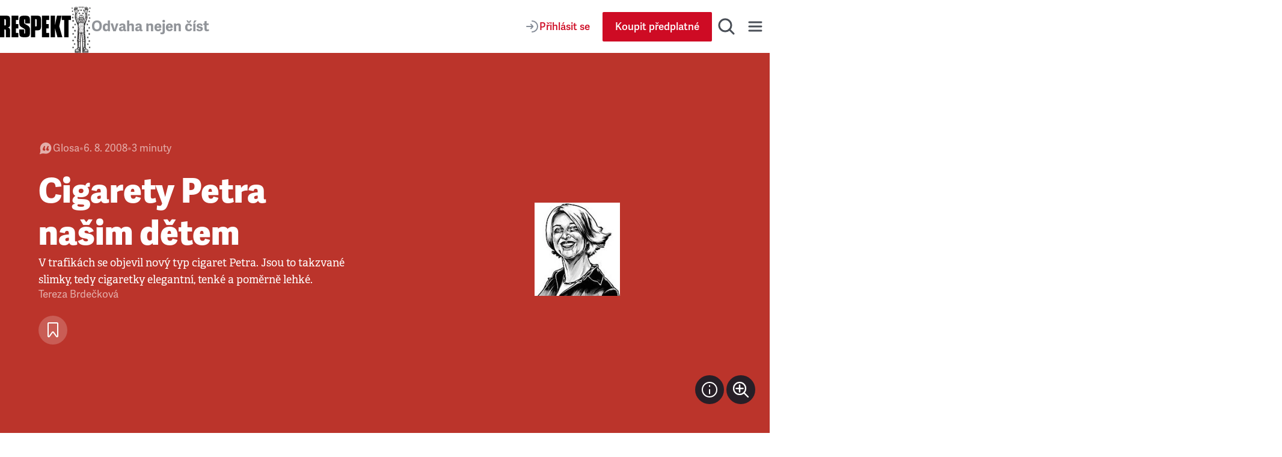

--- FILE ---
content_type: text/html; charset=utf-8
request_url: https://www.respekt.cz/glosy/cigarety-petra-nasim-detem
body_size: 36288
content:
<!DOCTYPE html><html lang="cs"><head><meta charSet="utf-8" data-next-head=""/><meta name="viewport" content="width=device-width" data-next-head=""/><title data-next-head="">Cigarety Petra našim dětem • RESPEKT</title><link rel="apple-touch-icon" sizes="180x180" href="/favicon/apple-touch-icon.png"/><link rel="icon" type="image/png" sizes="32x32" href="/favicon/favicon-32x32.png"/><link rel="icon" type="image/png" sizes="16x16" href="/favicon/favicon-16x16.png"/><link rel="manifest" href="/favicon/site.webmanifest"/><link rel="mask-icon" href="/favicon/safari-pinned-tab.svg" color="#000000"/><meta name="msapplication-TileColor" content="#000000"/><meta name="theme-color" content="#000000"/><meta property="og:site_name" content="Týdeník Respekt" data-next-head=""/><meta name="apple-itunes-app" content="app-id=433867172" data-next-head=""/><meta name="description" content="V trafikách se objevil nový typ cigaret Petra. Jsou to takzvané slimky, tedy cigaretky elegantní, tenké a poměrně lehké." data-next-head=""/><meta property="article:publisher" content="https://www.facebook.com/tydenikrespekt" data-next-head=""/><meta property="og:type" content="article" data-next-head=""/><meta property="og:image" content="https://i.respekt.cz/fotoarchiv.respekt.cz/migrations/2025/04/09/34c052/2009/03/20824950_2316-mobr-koureni.jpg?width=234&amp;height=123&amp;fit=crop&amp;draw=logo" data-next-head=""/><meta property="og:image:width" content="234" data-next-head=""/><meta property="og:image:height" content="123" data-next-head=""/><meta property="og:title" content="Cigarety Petra našim dětem" data-next-head=""/><meta property="og:url" content="https://www.respekt.cz/glosy/cigarety-petra-nasim-detem" data-next-head=""/><meta property="og:description" content="V trafikách se objevil nový typ cigaret Petra. Jsou to takzvané slimky, tedy cigaretky elegantní, tenké a poměrně lehké." data-next-head=""/><meta name="twitter:card" content="summary_large_image" data-next-head=""/><meta name="twitter:creator" content="@respekt_cz" data-next-head=""/><meta name="twitter:description" content="V trafikách se objevil nový typ cigaret Petra. Jsou to takzvané slimky, tedy cigaretky elegantní, tenké a poměrně lehké." data-next-head=""/><meta name="twitter:image" property="og:image" content="https://i.respekt.cz/fotoarchiv.respekt.cz/migrations/2025/04/09/34c052/2009/03/20824950_2316-mobr-koureni.jpg?width=234&amp;height=117&amp;fit=crop&amp;draw=logo" data-next-head=""/><meta name="twitter:site" content="@respekt_cz" data-next-head=""/><meta name="twitter:image:alt" property="og:description" content="V trafikách se objevil nový typ cigaret Petra. Jsou to takzvané slimky, tedy cigaretky elegantní, tenké a poměrně lehké." data-next-head=""/><meta property="fb:pages" content="52479821102" data-next-head=""/><link rel="alternate" type="application/rss+xml" title="RSS Feed Respekt.cz" href="/api/rss" data-next-head=""/><link rel="canonical" href="https://www.respekt.cz/glosy/cigarety-petra-nasim-detem" data-next-head=""/><link rel="preconnect" href="https://use.typekit.net"/><link rel="preconnect" href="https://p.typekit.net"/><link rel="preload" as="style" href="https://use.typekit.net/rob0zyy.css"/><link rel="preload" href="/_next/static/css/d1cfc6f46ba15656.css" as="style"/><link rel="preload" href="/_next/static/css/92c2103c302cb612.css" as="style"/><link rel="preload" href="/_next/static/css/29fa8e24f8104146.css" as="style"/><link rel="preload" href="/_next/static/css/a67098296240fd88.css" as="style"/><script type="application/ld+json" data-next-head="">{"@context":"https://schema.org","@type":"NewsArticle","author":{"@type":"Person","name":"Tereza Brdečková"},"description":"V trafikách se objevil nový typ cigaret Petra. Jsou to takzvané slimky, tedy cigaretky elegantní, tenké a poměrně lehké.","headline":"Cigarety Petra našim dětem","identifier":"3d993767-4e60-4dd0-a016-b874c633f196","isAccessibleForFree":true}</script><script type="application/ld+json" data-next-head="">{"@context":"https://schema.org","@type":"Organization","url":"https://www.respekt.cz","logo":"https://www.respekt.cz/images/logo.png"}</script><script type="application/ld+json" data-next-head="">{"@context":"https://schema.org","@type":"SoftwareApplication","name":"RESPEKT","applicationCategory":"MultimediaApplication"}</script><link rel="preload" as="image" imageSrcSet="https://i.respekt.cz/fotoarchiv.respekt.cz/migrations/2025/04/09/4e1eea/2009/03/20433670_976-mobr-brdeckova_mobr.jpg?width=400&amp;height=437&amp;fit=crop&amp;gravity=0.5x0.5 400w, https://i.respekt.cz/fotoarchiv.respekt.cz/migrations/2025/04/09/4e1eea/2009/03/20433670_976-mobr-brdeckova_mobr.jpg?width=465&amp;height=508&amp;fit=crop&amp;gravity=0.5x0.5 465w, https://i.respekt.cz/fotoarchiv.respekt.cz/migrations/2025/04/09/4e1eea/2009/03/20433670_976-mobr-brdeckova_mobr.jpg?width=580&amp;height=633&amp;fit=crop&amp;gravity=0.5x0.5 580w, https://i.respekt.cz/fotoarchiv.respekt.cz/migrations/2025/04/09/4e1eea/2009/03/20433670_976-mobr-brdeckova_mobr.jpg?width=640&amp;height=699&amp;fit=crop&amp;gravity=0.5x0.5 640w, https://i.respekt.cz/fotoarchiv.respekt.cz/migrations/2025/04/09/4e1eea/2009/03/20433670_976-mobr-brdeckova_mobr.jpg?width=700&amp;height=764&amp;fit=crop&amp;gravity=0.5x0.5 700w, https://i.respekt.cz/fotoarchiv.respekt.cz/migrations/2025/04/09/4e1eea/2009/03/20433670_976-mobr-brdeckova_mobr.jpg?width=750&amp;height=819&amp;fit=crop&amp;gravity=0.5x0.5 750w, https://i.respekt.cz/fotoarchiv.respekt.cz/migrations/2025/04/09/4e1eea/2009/03/20433670_976-mobr-brdeckova_mobr.jpg?width=828&amp;height=904&amp;fit=crop&amp;gravity=0.5x0.5 828w, https://i.respekt.cz/fotoarchiv.respekt.cz/migrations/2025/04/09/4e1eea/2009/03/20433670_976-mobr-brdeckova_mobr.jpg?width=1080&amp;height=1179&amp;fit=crop&amp;gravity=0.5x0.5 1080w, https://i.respekt.cz/fotoarchiv.respekt.cz/migrations/2025/04/09/4e1eea/2009/03/20433670_976-mobr-brdeckova_mobr.jpg?width=1200&amp;height=1310&amp;fit=crop&amp;gravity=0.5x0.5 1200w, https://i.respekt.cz/fotoarchiv.respekt.cz/migrations/2025/04/09/4e1eea/2009/03/20433670_976-mobr-brdeckova_mobr.jpg?width=1920&amp;height=2096&amp;fit=crop&amp;gravity=0.5x0.5 1920w, https://i.respekt.cz/fotoarchiv.respekt.cz/migrations/2025/04/09/4e1eea/2009/03/20433670_976-mobr-brdeckova_mobr.jpg?width=2048&amp;height=2235&amp;fit=crop&amp;gravity=0.5x0.5 2048w, https://i.respekt.cz/fotoarchiv.respekt.cz/migrations/2025/04/09/4e1eea/2009/03/20433670_976-mobr-brdeckova_mobr.jpg?width=3840&amp;height=4192&amp;fit=crop&amp;gravity=0.5x0.5 3840w" imageSizes="(width &gt;= 1200px) 50vw, 100vw" data-next-head=""/><link rel="stylesheet" href="https://use.typekit.net/rob0zyy.css"/><link rel="stylesheet" href="/_next/static/css/d1cfc6f46ba15656.css" data-n-g=""/><link rel="stylesheet" href="/_next/static/css/92c2103c302cb612.css" data-n-p=""/><link rel="stylesheet" href="/_next/static/css/29fa8e24f8104146.css" data-n-p=""/><link rel="stylesheet" href="/_next/static/css/a67098296240fd88.css" data-n-p=""/><noscript data-n-css=""></noscript><script defer="" noModule="" src="/_next/static/chunks/polyfills-42372ed130431b0a.js"></script><script src="/_next/static/chunks/webpack-d8a36efda93f7b0d.js" defer=""></script><script src="/_next/static/chunks/framework-d7945a8ad0653f37.js" defer=""></script><script src="/_next/static/chunks/main-eb23e8132d4d7a34.js" defer=""></script><script src="/_next/static/chunks/pages/_app-b60461843767d313.js" defer=""></script><script src="/_next/static/chunks/8ecf63e0-3777f26197085ad8.js" defer=""></script><script src="/_next/static/chunks/467-5a09b964d2c87c41.js" defer=""></script><script src="/_next/static/chunks/3421-0da3143bea98283c.js" defer=""></script><script src="/_next/static/chunks/4336-2fddc765216e6e82.js" defer=""></script><script src="/_next/static/chunks/4163-4f8b8c87eca66d84.js" defer=""></script><script src="/_next/static/chunks/1411-8f3ed047dfdd2bec.js" defer=""></script><script src="/_next/static/chunks/8660-3bc2249a448606a6.js" defer=""></script><script src="/_next/static/chunks/9152-dd6c6afe169208c1.js" defer=""></script><script src="/_next/static/chunks/4347-e4e7886f4f1dae84.js" defer=""></script><script src="/_next/static/chunks/6253-d016864514407842.js" defer=""></script><script src="/_next/static/chunks/9832-ba0c56195fe41518.js" defer=""></script><script src="/_next/static/chunks/pages/_pages/article/%5Bid%5D-0c8a989eb125d33f.js" defer=""></script><script src="/_next/static/CWEH344D9Fgr8d_eT2sEe/_buildManifest.js" defer=""></script><script src="/_next/static/CWEH344D9Fgr8d_eT2sEe/_ssgManifest.js" defer=""></script></head><body><link rel="preload" as="image" imageSrcSet="https://i.respekt.cz/fotoarchiv.respekt.cz/migrations/2025/04/09/4e1eea/2009/03/20433670_976-mobr-brdeckova_mobr.jpg?width=400&amp;height=437&amp;fit=crop&amp;gravity=0.5x0.5 400w, https://i.respekt.cz/fotoarchiv.respekt.cz/migrations/2025/04/09/4e1eea/2009/03/20433670_976-mobr-brdeckova_mobr.jpg?width=465&amp;height=508&amp;fit=crop&amp;gravity=0.5x0.5 465w, https://i.respekt.cz/fotoarchiv.respekt.cz/migrations/2025/04/09/4e1eea/2009/03/20433670_976-mobr-brdeckova_mobr.jpg?width=580&amp;height=633&amp;fit=crop&amp;gravity=0.5x0.5 580w, https://i.respekt.cz/fotoarchiv.respekt.cz/migrations/2025/04/09/4e1eea/2009/03/20433670_976-mobr-brdeckova_mobr.jpg?width=640&amp;height=699&amp;fit=crop&amp;gravity=0.5x0.5 640w, https://i.respekt.cz/fotoarchiv.respekt.cz/migrations/2025/04/09/4e1eea/2009/03/20433670_976-mobr-brdeckova_mobr.jpg?width=700&amp;height=764&amp;fit=crop&amp;gravity=0.5x0.5 700w, https://i.respekt.cz/fotoarchiv.respekt.cz/migrations/2025/04/09/4e1eea/2009/03/20433670_976-mobr-brdeckova_mobr.jpg?width=750&amp;height=819&amp;fit=crop&amp;gravity=0.5x0.5 750w, https://i.respekt.cz/fotoarchiv.respekt.cz/migrations/2025/04/09/4e1eea/2009/03/20433670_976-mobr-brdeckova_mobr.jpg?width=828&amp;height=904&amp;fit=crop&amp;gravity=0.5x0.5 828w, https://i.respekt.cz/fotoarchiv.respekt.cz/migrations/2025/04/09/4e1eea/2009/03/20433670_976-mobr-brdeckova_mobr.jpg?width=1080&amp;height=1179&amp;fit=crop&amp;gravity=0.5x0.5 1080w, https://i.respekt.cz/fotoarchiv.respekt.cz/migrations/2025/04/09/4e1eea/2009/03/20433670_976-mobr-brdeckova_mobr.jpg?width=1200&amp;height=1310&amp;fit=crop&amp;gravity=0.5x0.5 1200w, https://i.respekt.cz/fotoarchiv.respekt.cz/migrations/2025/04/09/4e1eea/2009/03/20433670_976-mobr-brdeckova_mobr.jpg?width=1920&amp;height=2096&amp;fit=crop&amp;gravity=0.5x0.5 1920w, https://i.respekt.cz/fotoarchiv.respekt.cz/migrations/2025/04/09/4e1eea/2009/03/20433670_976-mobr-brdeckova_mobr.jpg?width=2048&amp;height=2235&amp;fit=crop&amp;gravity=0.5x0.5 2048w, https://i.respekt.cz/fotoarchiv.respekt.cz/migrations/2025/04/09/4e1eea/2009/03/20433670_976-mobr-brdeckova_mobr.jpg?width=3840&amp;height=4192&amp;fit=crop&amp;gravity=0.5x0.5 3840w" imageSizes="(width &gt;= 1200px) 50vw, 100vw"/><link rel="preload" as="image" href="https://fotoarchiv.respekt.cz/migrations/2025/04/09/4e1eea/2009/03/20433670_976-mobr-brdeckova_mobr.jpg"/><link rel="preload" as="image" href="https://fotoarchiv.respekt.cz/migrations/2025/04/09/34c052/2009/03/20824950_2316-mobr-koureni.jpg"/><div id="__next"><div class="AudioPlayerFloating_root__dsAFc"><div class="AudioPlayerFloating_player__m8p_w"><div class="AudioPlayerFloating_title__e41nP"></div><div class="AudioPlayerFloating_controls__s79x0"><div><div class="AudioPlayerFloating_buttons__nEH77"><button class="IconButton_root__Y30G2" data-rac="" type="button" tabindex="0" data-react-aria-pressable="true" aria-label="Zpět o 15 vteřin" id="react-aria-_R_dcm_"><svg width="24" height="24" viewBox="0 0 24 24" fill="none" xmlns="http://www.w3.org/2000/svg"><path d="M20.4546 12C20.4546 7.44365 16.7609 3.75 12.2046 3.75C8.99858 3.75 6.21969 5.57874 4.85415 8.25" stroke="#181D27" stroke-width="2" stroke-miterlimit="10" stroke-linecap="round" stroke-linejoin="round"></path><path d="M3.75 5.55688L4.25437 8.2219C4.35708 8.76455 4.88024 9.12121 5.42289 9.0185L8.08791 8.51413" stroke="#181D27" stroke-width="2" stroke-miterlimit="10" stroke-linecap="round" stroke-linejoin="round"></path><path d="M12.4005 12.312H16.9725V13.872H13.7205L13.5165 16.044C13.8885 15.72 14.4045 15.468 15.1725 15.468C16.4565 15.468 17.4765 16.224 17.4765 18.12C17.4765 20.016 16.2525 21.144 14.3685 21.144C12.9765 21.144 11.7525 20.58 11.5365 18.912L13.1085 18.588C13.2045 19.272 13.5525 19.716 14.3685 19.716C15.0645 19.716 15.6765 19.26 15.6765 18.192C15.6765 17.124 15.1125 16.86 14.5245 16.86C14.0085 16.86 13.5765 17.124 13.2525 17.436L12.0765 16.944L12.4005 12.312Z" fill="#181D27"></path><path d="M8.31595 14.472C7.90795 14.688 6.85195 14.844 6.45595 14.844L6.37195 13.308C7.43995 13.224 8.30395 12.936 8.87995 12.312H10.1159V21H8.31595V14.472Z" fill="#181D27"></path></svg></button><button class="ActionButton_root__LX7pB ActionButton_medium__uQQOU ActionButton_red__S9tlZ" data-rac="" type="button" tabindex="0" data-react-aria-pressable="true" aria-label="Přehrát" id="react-aria-_R_ecm_"><svg width="28" height="28" viewBox="0 0 28 28" xmlns="http://www.w3.org/2000/svg"><path d="M22.6278 12.4302C23.9714 13.198 23.9714 15.1354 22.6278 15.9032L9.99228 23.1235C8.65897 23.8854 7 22.9226 7 21.387L7 6.94636C7 5.41072 8.65897 4.44798 9.99228 5.20987L22.6278 12.4302Z" stroke-width="2" stroke-miterlimit="10" stroke-linecap="round" stroke-linejoin="round"></path></svg></button><button class="IconButton_root__Y30G2" data-rac="" type="button" tabindex="0" data-react-aria-pressable="true" aria-label="Posunout o 15 vteřin" id="react-aria-_R_fcm_"><svg width="24" height="24" viewBox="0 0 24 24" fill="none" xmlns="http://www.w3.org/2000/svg"><path d="M3.75 12C3.75 7.44365 7.44365 3.75 12 3.75C15.206 3.75 17.9849 5.57874 19.3504 8.25" stroke="#181D27" stroke-width="2" stroke-miterlimit="10" stroke-linecap="round" stroke-linejoin="round"></path><path d="M20.4546 5.55688L19.9502 8.2219C19.8475 8.76455 19.3244 9.12121 18.7817 9.0185L16.1167 8.51413" stroke="#181D27" stroke-width="2" stroke-miterlimit="10" stroke-linecap="round" stroke-linejoin="round"></path><path d="M12.4005 12.312H16.9725V13.872H13.7205L13.5165 16.044C13.8885 15.72 14.4045 15.468 15.1725 15.468C16.4565 15.468 17.4765 16.224 17.4765 18.12C17.4765 20.016 16.2525 21.144 14.3685 21.144C12.9765 21.144 11.7525 20.58 11.5365 18.912L13.1085 18.588C13.2045 19.272 13.5525 19.716 14.3685 19.716C15.0645 19.716 15.6765 19.26 15.6765 18.192C15.6765 17.124 15.1125 16.86 14.5245 16.86C14.0085 16.86 13.5765 17.124 13.2525 17.436L12.0765 16.944L12.4005 12.312Z" fill="#181D27"></path><path d="M8.31595 14.472C7.90795 14.688 6.85195 14.844 6.45595 14.844L6.37195 13.308C7.43995 13.224 8.30395 12.936 8.87995 12.312H10.1159V21H8.31595V14.472Z" fill="#181D27"></path></svg></button></div></div><div class="AudioPlayerTimeControl_root__VDZfq"><div class="AudioPlayerTimeControl_time__qhBn2">0:00</div><div class="AudioPlayerTimeControl_range__5qbkb"><div class="RangeSlider_root__4azBZ" role="slider" tabindex="0" aria-label="slider" aria-valuemax="100" aria-valuemin="0" aria-valuenow="0"><div class="RangeSlider_rangeTrack__BIjTH"><div class="RangeSlider_rangeProgress___PYm2"></div></div><div class="RangeSlider_rangeThumb__YCPka"></div></div></div><div class="AudioPlayerTimeControl_time__qhBn2">0:00</div><div aria-hidden="true" class="AudioPlayerTimeControl_separator__kHzNF"></div><button class="IconButton_root__Y30G2" data-rac="" type="button" tabindex="0" data-react-aria-pressable="true" aria-label="Typ hlasu" id="react-aria-_R_tkm_"><svg xmlns="http://www.w3.org/2000/svg" width="24" height="24" fill="none" viewBox="0 0 24 24"><path stroke="#868D98" stroke-linecap="round" stroke-linejoin="round" stroke-miterlimit="10" stroke-width="2" d="M3 21a9 9 0 0 1 14.26-7.304"></path><circle cx="12" cy="7" r="4" stroke="#868D98" stroke-linecap="round" stroke-linejoin="round" stroke-miterlimit="10" stroke-width="2"></circle><path stroke="#868D98" stroke-linecap="round" stroke-linejoin="round" stroke-miterlimit="10" stroke-width="2" d="M18 17v6M21 19v2M15 19v2"></path></svg></button><select class="AudioPlayerTimeControl_select__W1M4g" aria-label="Rychlost přehrávání" tabindex="0"><option value="1" selected="">1<!-- -->x</option><option value="1.25">1.25<!-- -->x</option><option value="1.5">1.5<!-- -->x</option><option value="1.75">1.75<!-- -->x</option><option value="2">2<!-- -->x</option></select></div><audio preload="metadata"><track kind="captions" label="" srcLang="cs"/></audio></div><div class="AudioPlayerFloating_close__FwXx9"><button class="AudioPlayerFloating_closeButton__EHnkb" title="Zavřít přehravač" type="button" aria-label="Zavřít přehravač" tabindex="0"><svg width="32" height="32" viewBox="0 0 32 32" fill="none" xmlns="http://www.w3.org/2000/svg"><path d="M8 25L24.9706 8.02944" stroke="#494E56" stroke-width="3" stroke-miterlimit="10" stroke-linecap="round" stroke-linejoin="round"></path><path d="M8 8L24.9706 24.9706" stroke="#494E56" stroke-width="3" stroke-miterlimit="10" stroke-linecap="round" stroke-linejoin="round"></path></svg></button></div></div></div><div class="LayoutWrapper_root__9QIM4"><div class="Header_sentinel__ZSU0B"></div><div class="Header_headerWrapper__493qB"><header class="Header_root__8Y0qs"><div class="Header_container__4Y_bL"><div class="Header_logoWrapper__2na1g"><div class="Header_logo__mUBVM"><a title="Respekt.cz" href="/"><svg viewBox="0 0 147 44" xmlns="http://www.w3.org/2000/svg"><path fill="currentColor" d="M133 44h9V9h5V0h-19v9h5v35m-18.9-25L114 0h-9v44h9V26h.1l5 18h10.1l-6.4-22.4L127.5 0H118l-3.9 19zM87 44h15v-9h-6v-9h5v-9h-5V9h6V0H87v44zM85 9.3C85 1.7 83.5 0 75.9 0H64v44h9V30h2.9c7.6 0 9.1-1.6 9.1-9.2V9.3zm-9 11.1c0 1.1-.7 1.6-1.8 1.6H73V7h1.2C75.3 7 76 8.1 76 9.2v11.2zM24 44h14v-9h-5v-9h5v-9h-5V9h5V0H24v44zm-8-19.9c5-.8 5-4 5-8.9V9.3C21 1.7 19.6 0 11.9 0H0v44h9V28h1.3c1.1 0 1.7.7 1.7 1.8V44h9V33.1c0-5.1 0-8.1-5-8.9v-.1zm-4-5.6c0 1.1-.6 1.5-1.7 1.5H9V7h1.3C11.4 7 12 8.1 12 9.2v9.3zm39.6-1.8c-1.5-.9-1.6-1.5-1.6-3V8.9c0-1.1.2-1.4 1-1.4s1 .3 1 1.4V16h10V9.3C62 1.9 60 0 50.9 0 42 0 40 1.9 40 9.3v6.1c0 3.7 1.2 6 4.2 7.7l6.1 3.6c1.5.9 1.7 1.5 1.7 3v5.2c0 1.1-.2 1.4-1 1.4s-1-.3-1-1.4V28H40v6.7c0 7.5 2 9.3 11.1 9.3C60 44 62 42.1 62 34.7v-6.6c0-3.7-1.1-6-4.1-7.7l-6.3-3.7z"></path></svg></a></div><div class="Header_astronaut__TETSD Header_astronautAnimate__r0U0Q"><img alt="Astrounat Brázda" loading="lazy" width="67" height="158" decoding="async" data-nimg="1" class="Image_root__Cyt88" style="color:transparent;object-fit:contain" srcSet="https://i.respekt.cz/www.respekt.cz/images/astronaut-header.webp?width=128&amp;height=302&amp;fit=crop 1x, https://i.respekt.cz/www.respekt.cz/images/astronaut-header.webp?width=172&amp;height=406&amp;fit=crop 2x" src="https://i.respekt.cz/www.respekt.cz/images/astronaut-header.webp?width=172&amp;height=406&amp;fit=crop"/></div><div class="Header_headerTitle__pp9_o">Odvaha nejen číst</div></div><div class="Header_actions__deHoN"><div class="Header_user__7_Hww"><div class="Header_userButtonDesktop__Vfc98"><a class="Button_root__EABfz Button_secondary__RzscY" href="/uzivatel/prihlaseni?return=%2Fglosy%2Fcigarety-petra-nasim-detem"><svg width="24" height="24" viewBox="0 0 24 24" fill="none" xmlns="http://www.w3.org/2000/svg"><path d="M12 21C16.9706 21 21 16.9706 21 12C21 7.02944 16.9706 3 12 3" stroke="#868D98" stroke-width="2" stroke-miterlimit="10" stroke-linecap="round" stroke-linejoin="round"></path><path d="M3 12H12.5" stroke="#868D98" stroke-width="2" stroke-miterlimit="10" stroke-linecap="round" stroke-linejoin="round"></path><path d="M10 8.5L12.7929 11.2929C13.1834 11.6834 13.1834 12.3166 12.7929 12.7071L10 15.5" stroke="#868D98" stroke-width="2" stroke-miterlimit="10" stroke-linecap="round" stroke-linejoin="round"></path></svg><span>Přihlásit se</span></a></div><a class="Button_root__EABfz Button_primary__PPYQL Button_smallMobile__UmTC4" href="https://predplatne.respekt.cz/?referer=https%3A%2F%2Fwww.respekt.cz%2Fglosy%2Fcigarety-petra-nasim-detem"><span>Koupit předplatné</span></a></div><div class="Search_toggle__UDipX"><button class="IconButton_root__Y30G2" data-rac="" type="button" tabindex="0" data-react-aria-pressable="true" aria-label="Hledat" id="react-aria-_R_6qil6_"><svg width="32" height="32" viewBox="0 0 32 32" fill="none" xmlns="http://www.w3.org/2000/svg"><circle cx="14" cy="14" r="10" stroke="#494E56" stroke-width="3" stroke-miterlimit="10" stroke-linecap="round" stroke-linejoin="round"></circle><path d="M21 21L28 28" stroke="#494E56" stroke-width="3" stroke-miterlimit="10" stroke-linecap="round" stroke-linejoin="round"></path></svg></button></div><div class="Search_search__oP12g"><div class="Container_root__jhIDi Container_large__s__02 Container_paddingInlineLarge__OFHqV"><div class="SearchForm_root__jwZ2w"><form class="SearchForm_form__iydQM"><div class="SearchField_root__FXMjb"><label for="search-query" class="SearchField_label__gU_HT">Hledat</label><input class="SearchField_input__o2ioc" id="search-query" placeholder="Zadejte, co hledáte…" type="search" value=""/></div></form></div></div></div><button class="IconButton_root__Y30G2" data-rac="" type="button" tabindex="0" data-react-aria-pressable="true" aria-label="Menu" id="react-aria-_R_6uil6_"><svg width="32" height="32" viewBox="0 0 32 32" fill="none" xmlns="http://www.w3.org/2000/svg"><path d="M6 9H26" stroke="#494E56" stroke-width="3" stroke-miterlimit="10" stroke-linecap="round" stroke-linejoin="round"></path><path d="M6 16H26" stroke="#494E56" stroke-width="3" stroke-miterlimit="10" stroke-linecap="round" stroke-linejoin="round"></path><path d="M6 23H26" stroke="#494E56" stroke-width="3" stroke-miterlimit="10" stroke-linecap="round" stroke-linejoin="round"></path></svg></button><div class="Nav_wrap__OsVYo"><div class="Container_root__jhIDi Container_large__s__02 Container_paddingInlineLarge__OFHqV"><div class="Nav_nav__1_kfG"><div class="Nav_section__ZPx8o Nav_sectionUser__6B4s_"><h3 class="h3">Můj účet</h3><a class="Button_root__EABfz Button_secondary__RzscY Button_fullWidth__x3wqg" href="/uzivatel/prihlaseni?return=%2Fglosy%2Fcigarety-petra-nasim-detem"><svg width="24" height="24" viewBox="0 0 24 24" fill="none" xmlns="http://www.w3.org/2000/svg"><path d="M12 21C16.9706 21 21 16.9706 21 12C21 7.02944 16.9706 3 12 3" stroke="#868D98" stroke-width="2" stroke-miterlimit="10" stroke-linecap="round" stroke-linejoin="round"></path><path d="M3 12H12.5" stroke="#868D98" stroke-width="2" stroke-miterlimit="10" stroke-linecap="round" stroke-linejoin="round"></path><path d="M10 8.5L12.7929 11.2929C13.1834 11.6834 13.1834 12.3166 12.7929 12.7071L10 15.5" stroke="#868D98" stroke-width="2" stroke-miterlimit="10" stroke-linecap="round" stroke-linejoin="round"></path></svg><span>Přihlásit se</span></a></div><hr class="Nav_hr__AA9Kc"/><div class="Nav_section__ZPx8o"><h3 class="h3">Často hledáte</h3><ul class="Nav_listCategories___mBLn"><li><a class="Nav_link__cEMxC" href="/komentare">Komentáře</a></li><li><a class="Nav_link__cEMxC" href="/rozhovor">Rozhovory</a></li><li><a class="Nav_link__cEMxC" href="/kultura">Kultura</a></li><li><a class="Nav_link__cEMxC" rel="noopener noreferrer" target="_blank" href="https://www.respekt.cz/specialy">Respekt Speciál</a></li><li><a class="Nav_link__cEMxC" href="/fotogalerie">Fotogalerie</a></li><li><a class="Nav_link__cEMxC" rel="noopener noreferrer" target="_blank" href="https://www.respekt.cz/podcasty">Podcasty</a></li><li><a class="Nav_link__cEMxC" rel="noopener noreferrer" target="_blank" href="https://www.respekt.cz/informacni-servis">Informační servis</a></li><li><a class="Nav_link__cEMxC" href="/ranni-postreh">Ranní postřeh</a></li><li><a class="Nav_link__cEMxC" href="/newsletter-clanky">Newslettery</a></li><li><a class="Nav_link__cEMxC" rel="noopener noreferrer" target="_blank" href="https://www.respekt.cz/debaty">Debaty Respektu</a></li><li><a class="Nav_link__cEMxC" rel="noopener noreferrer" target="_blank" href="https://predplatne.respekt.cz/">Předplatné</a></li><li><a class="Nav_link__cEMxC" rel="noopener noreferrer" target="_blank" href="https://obchod.respekt.cz/">Obchod</a></li></ul></div><div class="Nav_search__fkhm0"><div class="SearchForm_root__jwZ2w"><form class="SearchForm_form__iydQM"><div class="SearchField_root__FXMjb"><label for="nav-query" class="SearchField_label__gU_HT">Hledat</label><input class="SearchField_input__o2ioc" id="nav-query" placeholder="Zadejte, co hledáte…" type="search" value=""/></div></form></div></div><hr class="Nav_hr__AA9Kc"/><div class="Nav_section__ZPx8o"><h3 class="h3">Aktuální vydání</h3><div class="Nav_latest__mSrsT"><a class="Nav_issue__ZUjUg" href="/tydenik/2026/5"><img alt="Jak Motoristé vytáhli na Hrad" loading="lazy" width="143" height="190" decoding="async" data-nimg="1" class="Image_root__Cyt88" style="color:transparent;object-fit:contain" sizes="143px" srcSet="https://i.respekt.cz/pub-cb76fce016a4412f808a369fc6adbfc1.r2.dev/019bf1e0-812f-7000-b0ca-6e80068b521c.jpg?width=128&amp;height=170&amp;fit=crop&amp;gravity=0.5x0.5 128w, https://i.respekt.cz/pub-cb76fce016a4412f808a369fc6adbfc1.r2.dev/019bf1e0-812f-7000-b0ca-6e80068b521c.jpg?width=172&amp;height=229&amp;fit=crop&amp;gravity=0.5x0.5 172w, https://i.respekt.cz/pub-cb76fce016a4412f808a369fc6adbfc1.r2.dev/019bf1e0-812f-7000-b0ca-6e80068b521c.jpg?width=285&amp;height=379&amp;fit=crop&amp;gravity=0.5x0.5 285w, https://i.respekt.cz/pub-cb76fce016a4412f808a369fc6adbfc1.r2.dev/019bf1e0-812f-7000-b0ca-6e80068b521c.jpg?width=400&amp;height=531&amp;fit=crop&amp;gravity=0.5x0.5 400w, https://i.respekt.cz/pub-cb76fce016a4412f808a369fc6adbfc1.r2.dev/019bf1e0-812f-7000-b0ca-6e80068b521c.jpg?width=465&amp;height=618&amp;fit=crop&amp;gravity=0.5x0.5 465w, https://i.respekt.cz/pub-cb76fce016a4412f808a369fc6adbfc1.r2.dev/019bf1e0-812f-7000-b0ca-6e80068b521c.jpg?width=580&amp;height=771&amp;fit=crop&amp;gravity=0.5x0.5 580w, https://i.respekt.cz/pub-cb76fce016a4412f808a369fc6adbfc1.r2.dev/019bf1e0-812f-7000-b0ca-6e80068b521c.jpg?width=640&amp;height=850&amp;fit=crop&amp;gravity=0.5x0.5 640w, https://i.respekt.cz/pub-cb76fce016a4412f808a369fc6adbfc1.r2.dev/019bf1e0-812f-7000-b0ca-6e80068b521c.jpg?width=700&amp;height=930&amp;fit=crop&amp;gravity=0.5x0.5 700w, https://i.respekt.cz/pub-cb76fce016a4412f808a369fc6adbfc1.r2.dev/019bf1e0-812f-7000-b0ca-6e80068b521c.jpg?width=750&amp;height=997&amp;fit=crop&amp;gravity=0.5x0.5 750w, https://i.respekt.cz/pub-cb76fce016a4412f808a369fc6adbfc1.r2.dev/019bf1e0-812f-7000-b0ca-6e80068b521c.jpg?width=828&amp;height=1100&amp;fit=crop&amp;gravity=0.5x0.5 828w, https://i.respekt.cz/pub-cb76fce016a4412f808a369fc6adbfc1.r2.dev/019bf1e0-812f-7000-b0ca-6e80068b521c.jpg?width=1080&amp;height=1435&amp;fit=crop&amp;gravity=0.5x0.5 1080w, https://i.respekt.cz/pub-cb76fce016a4412f808a369fc6adbfc1.r2.dev/019bf1e0-812f-7000-b0ca-6e80068b521c.jpg?width=1200&amp;height=1594&amp;fit=crop&amp;gravity=0.5x0.5 1200w, https://i.respekt.cz/pub-cb76fce016a4412f808a369fc6adbfc1.r2.dev/019bf1e0-812f-7000-b0ca-6e80068b521c.jpg?width=1920&amp;height=2551&amp;fit=crop&amp;gravity=0.5x0.5 1920w, https://i.respekt.cz/pub-cb76fce016a4412f808a369fc6adbfc1.r2.dev/019bf1e0-812f-7000-b0ca-6e80068b521c.jpg?width=2048&amp;height=2721&amp;fit=crop&amp;gravity=0.5x0.5 2048w, https://i.respekt.cz/pub-cb76fce016a4412f808a369fc6adbfc1.r2.dev/019bf1e0-812f-7000-b0ca-6e80068b521c.jpg?width=3840&amp;height=5102&amp;fit=crop&amp;gravity=0.5x0.5 3840w" src="https://i.respekt.cz/pub-cb76fce016a4412f808a369fc6adbfc1.r2.dev/019bf1e0-812f-7000-b0ca-6e80068b521c.jpg?width=3840&amp;height=5102&amp;fit=crop&amp;gravity=0.5x0.5"/></a><div class="Nav_issueLinks__KeeW2"><a class="Button_root__EABfz Button_secondary__RzscY Button_fullWidth__x3wqg" href="/tydenik/2026/5"><span>Zobrazit články</span></a><a class="Button_root__EABfz Button_tertiary__4eCph Button_fullWidth__x3wqg" href="/archiv"><span>Archiv vydání</span></a></div></div></div><hr class="Nav_hr__AA9Kc"/><div class="Nav_section__ZPx8o"><div class="Nav_apps__Ijl5A"><div><div class="Nav_title__bQXz_">Aplikace Respekt</div><ul class="Nav_list__7oIry"><li><a class="Nav_linkApp__eG06B" title="App Store" href="/digital/apple?utm_source=respekt&amp;utm_medium=button-footer"><svg width="145" height="40" viewBox="0 0 145 40" fill="none" xmlns="http://www.w3.org/2000/svg"><rect x="0.192871" width="144" height="40" rx="8" fill="#181D27"></rect><path d="M24.9628 19.3006C24.9736 18.466 25.1953 17.6476 25.6073 16.9216C26.0193 16.1957 26.6083 15.5857 27.3194 15.1486C26.8677 14.5034 26.2717 13.9725 25.5789 13.5979C24.8861 13.2234 24.1154 13.0155 23.3282 12.9909C21.649 12.8146 20.0211 13.9957 19.1653 13.9957C18.2931 13.9957 16.9756 13.0084 15.5568 13.0376C14.6392 13.0672 13.7448 13.3341 12.9609 13.8121C12.1771 14.2902 11.5304 14.9632 11.0839 15.7654C9.14992 19.1139 10.5925 24.0349 12.4451 26.7415C13.372 28.0669 14.4553 29.5473 15.8727 29.4948C17.2598 29.4373 17.7779 28.6103 19.4522 28.6103C21.1109 28.6103 21.5969 29.4948 23.0431 29.4614C24.5315 29.4373 25.4693 28.1302 26.3637 26.7923C27.0296 25.8479 27.5421 24.8042 27.8821 23.6998C27.0174 23.3341 26.2795 22.7219 25.7603 21.9396C25.2412 21.1573 24.9639 20.2395 24.9628 19.3006Z" fill="#E0E4E9"></path><path d="M22.2312 11.2108C23.0427 10.2366 23.4425 8.98445 23.3457 7.72021C22.1059 7.85044 20.9606 8.44299 20.1382 9.37982C19.736 9.83749 19.428 10.3699 19.2318 10.9467C19.0355 11.5235 18.9549 12.1333 18.9944 12.7412C19.6146 12.7476 20.2281 12.6132 20.7887 12.3481C21.3494 12.083 21.8426 11.6942 22.2312 11.2108Z" fill="#E0E4E9"></path><path d="M42.4954 22.1395H37.762L36.6252 25.496H34.6204L39.1038 13.078H41.1868L45.6702 25.496H43.6311L42.4954 22.1395ZM38.2522 20.5907H42.0042L40.1546 15.1434H40.1028L38.2522 20.5907Z" fill="#E0E4E9"></path><path d="M55.3528 20.9696C55.3528 23.7831 53.8469 25.5907 51.5745 25.5907C50.9988 25.6208 50.4263 25.4882 49.9225 25.2081C49.4187 24.9279 49.004 24.5116 48.7258 24.0067H48.6828V28.4911H46.8244V16.4423H48.6233V17.9481H48.6575C48.9484 17.4457 49.3702 17.0315 49.8778 16.7496C50.3854 16.4678 50.96 16.3288 51.5403 16.3475C53.8381 16.3475 55.3528 18.1639 55.3528 20.9696ZM53.4426 20.9696C53.4426 19.1366 52.4954 17.9315 51.05 17.9315C49.6301 17.9315 48.675 19.162 48.675 20.9696C48.675 22.7938 49.6301 24.0155 51.05 24.0155C52.4954 24.0155 53.4426 22.8192 53.4426 20.9696Z" fill="#E0E4E9"></path><path d="M65.3176 20.9696C65.3176 23.7831 63.8118 25.5907 61.5393 25.5907C60.9637 25.6208 60.3912 25.4882 59.8874 25.2081C59.3836 24.9279 58.9688 24.5116 58.6907 24.0067H58.6477V28.4911H56.7893V16.4423H58.5881V17.9481H58.6223C58.9132 17.4457 59.335 17.0315 59.8426 16.7496C60.3502 16.4678 60.9248 16.3288 61.5051 16.3476C63.803 16.3476 65.3176 18.1639 65.3176 20.9696ZM63.4075 20.9696C63.4075 19.1366 62.4602 17.9315 61.0149 17.9315C59.595 17.9315 58.6399 19.162 58.6399 20.9696C58.6399 22.7938 59.595 24.0155 61.0149 24.0155C62.4602 24.0155 63.4075 22.8192 63.4075 20.9696Z" fill="#E0E4E9"></path><path d="M71.9036 22.036C72.0413 23.2675 73.2376 24.076 74.8723 24.076C76.4387 24.076 77.5657 23.2674 77.5657 22.1571C77.5657 21.1932 76.886 20.6161 75.2766 20.2205L73.6672 19.8328C71.387 19.2821 70.3284 18.2157 70.3284 16.4852C70.3284 14.3426 72.1956 12.8709 74.8469 12.8709C77.4709 12.8709 79.2698 14.3426 79.3303 16.4852H77.4543C77.342 15.2459 76.3176 14.4979 74.8205 14.4979C73.3235 14.4979 72.2991 15.2547 72.2991 16.3563C72.2991 17.2342 72.9534 17.7508 74.5539 18.1463L75.9221 18.4822C78.4699 19.0848 79.5285 20.1082 79.5285 21.9246C79.5285 24.2479 77.678 25.7029 74.7346 25.7029C71.9807 25.7029 70.1213 24.282 70.0012 22.0359L71.9036 22.036Z" fill="#E0E4E9"></path><path d="M83.5393 14.2997V16.4423H85.261V17.9139H83.5393V22.9052C83.5393 23.6805 83.884 24.0419 84.6409 24.0419C84.8453 24.0383 85.0493 24.024 85.2522 23.9989V25.4618C84.9119 25.5253 84.5661 25.5541 84.22 25.5477C82.387 25.5477 81.6721 24.8592 81.6721 23.1034V17.9139H80.3557V16.4423H81.6721V14.2997H83.5393Z" fill="#E0E4E9"></path><path d="M86.2581 20.9696C86.2581 18.121 87.9358 16.3309 90.552 16.3309C93.177 16.3309 94.847 18.1209 94.847 20.9696C94.847 23.8261 93.1858 25.6083 90.552 25.6083C87.9192 25.6083 86.2581 23.8261 86.2581 20.9696ZM92.9534 20.9696C92.9534 19.0155 92.0579 17.8622 90.552 17.8622C89.0462 17.8622 88.1516 19.0243 88.1516 20.9696C88.1516 22.9315 89.0462 24.0761 90.552 24.0761C92.0579 24.0761 92.9534 22.9315 92.9534 20.9696Z" fill="#E0E4E9"></path><path d="M96.3792 16.4423H98.1516V17.9833H98.1946C98.3145 17.502 98.5965 17.0767 98.9931 16.7788C99.3897 16.4809 99.8767 16.3286 100.372 16.3475C100.587 16.3468 100.8 16.37 101.009 16.4169V18.1551C100.739 18.0725 100.457 18.0346 100.174 18.0428C99.9041 18.0319 99.6349 18.0795 99.3851 18.1824C99.1353 18.2853 98.9106 18.441 98.7267 18.6389C98.5427 18.8368 98.4037 19.0721 98.3193 19.3288C98.2349 19.5855 98.207 19.8574 98.2375 20.1258V25.496H96.3792L96.3792 16.4423Z" fill="#E0E4E9"></path><path d="M109.577 22.8368C109.327 24.4804 107.727 25.6083 105.679 25.6083C103.045 25.6083 101.41 23.8436 101.41 21.0126C101.41 18.1727 103.054 16.3309 105.601 16.3309C108.106 16.3309 109.681 18.0516 109.681 20.7968V21.4335H103.286V21.5458C103.257 21.879 103.299 22.2146 103.409 22.5305C103.519 22.8463 103.695 23.1351 103.925 23.3777C104.156 23.6202 104.435 23.811 104.745 23.9373C105.055 24.0636 105.388 24.1225 105.722 24.1102C106.161 24.1514 106.602 24.0497 106.979 23.8202C107.355 23.5908 107.648 23.2459 107.813 22.8368L109.577 22.8368ZM103.295 20.1346H107.822C107.838 19.8351 107.793 19.5352 107.688 19.254C107.583 18.9728 107.422 18.7163 107.213 18.5005C107.005 18.2848 106.754 18.1144 106.476 18.0002C106.199 17.886 105.901 17.8304 105.601 17.8368C105.298 17.835 104.998 17.8931 104.718 18.0079C104.438 18.1226 104.184 18.2917 103.969 18.5053C103.755 18.719 103.585 18.9729 103.469 19.2526C103.354 19.5322 103.294 19.832 103.295 20.1346Z" fill="#E0E4E9"></path></svg></a></li><li><a class="Nav_linkApp__eG06B" title="Google Play" href="/digital/android?utm_source=respekt&amp;utm_medium=button-footer"><svg width="145" height="40" viewBox="0 0 145 40" fill="none" xmlns="http://www.w3.org/2000/svg"><rect x="0.192871" width="144" height="40" rx="8" fill="#181D27"></rect><path d="M20.9102 19.4243L10.2632 30.7243C10.2642 30.7263 10.2642 30.7283 10.2652 30.7303C10.5912 31.9583 11.7122 32.8613 13.0422 32.8613C13.5742 32.8613 14.0732 32.7173 14.5012 32.4653L14.5352 32.4453L26.5192 25.5303L20.9102 19.4243Z" fill="#EB4335"></path><path d="M31.6824 17.5004L31.6724 17.4934L26.4984 14.4934L20.6694 19.6804L26.5184 25.5284L31.6654 22.5594C32.5674 22.0724 33.1794 21.1214 33.1794 20.0244C33.1794 18.9354 32.5754 17.9884 31.6824 17.5004Z" fill="#FABC13"></path><path d="M10.2635 9.27734C10.1995 9.51334 10.1655 9.76034 10.1655 10.0173V29.9843C10.1655 30.2413 10.1982 30.4893 10.2632 30.7243L21.2765 19.7133L10.2635 9.27734Z" fill="#547DBF"></path><path d="M20.9882 20.0004L26.4992 14.4914L14.5282 7.55138C14.0932 7.29038 13.5862 7.14038 13.0422 7.14038C11.7122 7.14038 10.5902 8.04538 10.2632 9.27438L10.2635 9.27734L20.9882 20.0004Z" fill="#30A851"></path><path d="M68.3298 17.7519C65.9778 17.7519 64.0608 19.5399 64.0608 22.0049C64.0608 24.4539 65.9778 26.2579 68.3298 26.2579C70.6818 26.2579 72.5988 24.4539 72.5988 22.0049C72.5988 19.5399 70.6818 17.7519 68.3298 17.7519ZM68.3298 24.5829C67.0408 24.5829 65.9288 23.5199 65.9288 22.0049C65.9288 20.4739 67.0408 19.4269 68.3298 19.4269C69.6188 19.4269 70.7298 20.4739 70.7298 22.0049C70.7298 23.5189 69.6188 24.5829 68.3298 24.5829ZM59.0158 17.7519C56.6638 17.7519 54.7468 19.5399 54.7468 22.0049C54.7468 24.4539 56.6638 26.2579 59.0158 26.2579C61.3678 26.2579 63.2848 24.4539 63.2848 22.0049C63.2858 19.5399 61.3678 17.7519 59.0158 17.7519ZM59.0158 24.5829C57.7268 24.5829 56.6158 23.5199 56.6158 22.0049C56.6158 20.4739 57.7278 19.4269 59.0158 19.4269C60.3048 19.4269 61.4158 20.4739 61.4158 22.0049C61.4168 23.5189 60.3048 24.5829 59.0158 24.5829ZM47.9378 20.8609H52.2558C52.1268 21.8759 51.7888 22.6169 51.2728 23.1329C50.6448 23.7609 49.6618 24.4539 47.9378 24.4539C45.2798 24.4539 43.2018 22.3109 43.2018 19.6529C43.2018 16.9949 45.2798 14.8519 47.9378 14.8519C49.3718 14.8519 50.4188 15.4159 51.1918 16.1409L52.4648 14.8679C51.3858 13.8369 49.9518 13.0469 47.9378 13.0469C44.2968 13.0469 41.2358 16.0109 41.2358 19.6519C41.2358 23.2929 44.2968 26.2569 47.9378 26.2569C49.9028 26.2569 51.3858 25.6129 52.5458 24.4039C53.7378 23.2119 54.1088 21.5359 54.1088 20.1829C54.1088 19.7639 54.0768 19.3769 54.0118 19.0549H47.9378V20.8609ZM93.2458 20.4579C92.8918 19.5069 91.8118 17.7509 89.6048 17.7509C87.4138 17.7509 85.5938 19.4749 85.5938 22.0039C85.5938 24.3879 87.3978 26.2569 89.8148 26.2569C91.7638 26.2569 92.8918 25.0649 93.3588 24.3719L91.9088 23.4049C91.4258 24.1139 90.7648 24.5809 89.8148 24.5809C88.8638 24.5809 88.1878 24.1459 87.7528 23.2919L93.4398 20.9399L93.2458 20.4579ZM87.4458 21.8759C87.3978 20.2329 88.7188 19.3949 89.6688 19.3949C90.4098 19.3949 91.0378 19.7649 91.2478 20.2969L87.4458 21.8759ZM82.8218 25.9999H84.6908V13.4989H82.8218V25.9999ZM79.7608 18.7019H79.6968C79.2778 18.2029 78.4728 17.7509 77.4578 17.7509C75.3308 17.7509 73.3818 19.6199 73.3818 22.0199C73.3818 24.4039 75.3308 26.2569 77.4578 26.2569C78.4728 26.2569 79.2778 25.8059 79.6968 25.2899H79.7608V25.9019C79.7608 27.5289 78.8908 28.3989 77.4888 28.3989C76.3448 28.3989 75.6358 27.5769 75.3458 26.8849L73.7188 27.5619C74.1858 28.6899 75.4268 30.0749 77.4888 30.0749C79.6798 30.0749 81.5328 28.7859 81.5328 25.6449V18.0089H79.7608V18.7019ZM77.6188 24.5829C76.3298 24.5829 75.2508 23.5039 75.2508 22.0209C75.2508 20.5229 76.3298 19.4269 77.6188 19.4269C78.8918 19.4269 79.8898 20.5219 79.8898 22.0209C79.8898 23.5029 78.8918 24.5829 77.6188 24.5829ZM102 13.4989H97.5288V25.9999H99.3938V21.2639H101.999C104.067 21.2639 106.1 19.7669 106.1 17.3819C106.1 14.9969 104.068 13.4989 102 13.4989ZM102.048 19.5239H99.3938V15.2389H102.048C103.443 15.2389 104.235 16.3939 104.235 17.3819C104.235 18.3499 103.443 19.5239 102.048 19.5239ZM113.58 17.7289C112.229 17.7289 110.83 18.3239 110.251 19.6429L111.908 20.3349C112.262 19.6429 112.921 19.4179 113.613 19.4179C114.578 19.4179 115.559 19.9969 115.575 21.0259V21.1549C115.237 20.9619 114.513 20.6719 113.629 20.6719C111.844 20.6719 110.026 21.6529 110.026 23.4869C110.026 25.1599 111.49 26.2369 113.13 26.2369C114.385 26.2369 115.076 25.6739 115.51 25.0149H115.574V25.9799H117.375V21.1869C117.375 18.9669 115.719 17.7289 113.58 17.7289ZM113.354 24.5799C112.743 24.5799 111.89 24.2739 111.89 23.5189C111.89 22.5539 112.952 22.1839 113.868 22.1839C114.688 22.1839 115.074 22.3609 115.573 22.6019C115.429 23.7599 114.432 24.5799 113.354 24.5799ZM123.937 18.0019L121.798 23.4219H121.734L119.515 18.0019H117.505L120.834 25.5769L118.936 29.7909H120.882L126.013 18.0019H123.937ZM107.13 25.9999H108.996V13.4989H107.13V25.9999Z" fill="#E0E4E9"></path></svg></a></li><li><a class="Nav_linkApp__eG06B" title="Amazon" href="/digital/kindle?utm_source=respekt&amp;utm_medium=button-footer"><svg width="145" height="40" viewBox="0 0 145 40" fill="none" xmlns="http://www.w3.org/2000/svg"><rect x="0.192871" width="144" height="40" rx="8" fill="#181D27"></rect><path d="M22.1928 27.5417L14.6511 19.9994L22.1928 12.4583L24.707 14.9719L19.6787 19.9994L22.1926 22.5134L29.7345 14.9723L23.1646 8.4027C22.6282 7.86577 21.758 7.86577 21.2211 8.4027L10.5952 19.0285C10.0588 19.5649 10.0588 20.4351 10.5952 20.972L21.2211 31.5975C21.758 32.1342 22.6282 32.1342 23.1646 31.5975L33.7905 20.972C34.327 20.4351 34.327 19.5649 33.7905 19.0285L32.248 17.4864L22.1928 27.5417Z" fill="#86B918"></path><path d="M44.0265 25.3529C45.3424 25.3529 46.2733 24.8158 47.0517 24.0012L47.94 24.7986C46.9772 25.8722 45.8076 26.5945 43.9892 26.5945C41.3521 26.5945 39.2021 24.5746 39.2021 21.5926C39.2021 18.8155 41.1505 16.5918 43.8051 16.5918C46.6415 16.5918 48.2759 18.8515 48.2759 21.6671C48.2759 21.7971 48.2759 21.9453 48.2583 22.1113H40.648C40.8515 24.1876 42.3375 25.3529 44.0265 25.3529ZM46.8303 21.0562C46.6808 19.315 45.6782 17.7956 43.7649 17.7956C42.0982 17.7956 40.8342 19.1865 40.6474 21.0562H46.8303Z" fill="#86B918"></path><path d="M55.6426 21.7976H52.488V26.3735H51.0225V13.406H55.8863C58.817 13.406 60.7478 14.9631 60.7478 17.5376C60.7478 20.3533 58.4091 21.7976 55.6426 21.7976ZM55.7717 14.7586H52.4877V20.463H55.6998C57.8514 20.463 59.2621 19.3157 59.2621 17.5924C59.2626 15.7219 57.872 14.7586 55.7717 14.7586Z" fill="#E0E4E9"></path><path d="M73.209 20.8319C73.209 24.6119 71.0399 26.5754 67.7907 26.5754C64.5814 26.5754 62.3918 24.6119 62.3918 20.9447V13.406H63.8568V20.8523C63.8568 23.6484 65.3422 25.2236 67.8303 25.2236C70.2238 25.2236 71.7462 23.7778 71.7462 20.9447V13.406H73.209V20.8319Z" fill="#E0E4E9"></path><path d="M85.4707 16.6487C85.4707 18.3522 84.4309 19.2223 83.4108 19.6681C84.9512 20.1294 86.1926 21.0184 86.1926 22.8168C86.1926 25.0561 84.3186 26.3735 81.4801 26.3735H75.6157V13.406H81.2386C83.7993 13.406 85.4707 14.6647 85.4707 16.6487ZM83.9854 16.8523C83.9854 15.5544 82.9627 14.7219 81.1097 14.7219H77.0618V19.1871H80.9974C82.7593 19.1862 83.9854 18.3888 83.9854 16.8523ZM84.7096 22.7234C84.7096 21.2964 83.5204 20.4818 81.2558 20.4818H77.0617V25.0561H81.5176C83.4855 25.056 84.7096 24.1873 84.7096 22.7234Z" fill="#E0E4E9"></path></svg></a></li></ul></div><div><div class="Nav_title__bQXz_">Poslouchejte nás</div><ul class="Nav_list__7oIry"><li><a class="Nav_listItemLink__uAUxH" href="https://www.respekt.cz/podcasty-apple" rel="noopener noreferrer" target="_blank" title="Apple podcasts" aria-label="Apple podcasts"><svg width="169" height="40" viewBox="0 0 169 40" fill="none" xmlns="http://www.w3.org/2000/svg"><rect x="0.192871" width="168.421" height="40" rx="6" fill="#181D27"></rect><g><path d="M27.6018 6.84204H12.9948C9.76148 6.84204 7.14038 9.46314 7.14038 12.6964V27.3034C7.14038 30.5367 9.76148 33.1578 12.9948 33.1578H27.6018C30.8351 33.1578 33.4562 30.5367 33.4562 27.3034V12.6964C33.4562 9.46314 30.8351 6.84204 27.6018 6.84204Z" fill="url(#paint0_linear_2556_21599)"></path><path d="M19.4947 29.8805C18.7097 29.5998 18.5412 29.2182 18.2193 26.9823C17.8447 24.3831 17.7632 22.7744 17.9798 22.2647C18.2676 21.5893 19.0483 21.206 20.1404 21.2016C21.2237 21.1972 22.0114 21.584 22.3009 22.2647C22.5184 22.7735 22.4368 24.3831 22.0623 26.9823C21.8079 28.7981 21.6676 29.2568 21.3167 29.5656C20.8342 29.9928 20.15 30.1112 19.5009 29.8814L19.4947 29.8805ZM16.1412 27.2139C13.4307 25.8805 11.6939 23.6244 11.0623 20.6226C10.9044 19.8481 10.8781 17.9998 11.0272 17.2893C11.4219 15.3814 12.1763 13.8893 13.4307 12.57C15.2377 10.6647 17.5623 9.65771 20.15 9.65771C22.7114 9.65771 25.0272 10.6463 26.7904 12.4946C28.1325 13.8893 28.8868 15.3656 29.2728 17.3103C29.4044 17.9577 29.4044 19.7226 29.2816 20.4507C28.8781 22.7524 27.5974 24.8489 25.729 26.2577C25.0623 26.7612 23.4307 27.6402 23.1676 27.6402C23.0711 27.6402 23.0623 27.5402 23.1061 27.1358C23.1851 26.4867 23.264 26.3516 23.6325 26.1972C24.2202 25.9516 25.2202 25.2393 25.8342 24.6235C26.8956 23.5709 27.6763 22.1937 28.036 20.7463C28.264 19.8428 28.2377 17.834 27.9833 16.9042C27.1851 13.9481 24.7728 11.6498 21.8167 11.0358C20.957 10.8603 19.3956 10.8603 18.5272 11.0358C15.536 11.6498 13.0623 14.0621 12.3079 17.0972C12.1061 17.9217 12.1061 19.9305 12.3079 20.7551C12.8079 22.7639 14.1061 24.606 15.8079 25.7024C16.1412 25.9217 16.5447 26.1498 16.7114 26.22C17.0798 26.3779 17.1588 26.5095 17.229 27.1586C17.2728 27.5533 17.264 27.6674 17.1676 27.6674C17.1061 27.6674 16.6588 27.4744 16.1851 27.2463L16.1412 27.2139ZM16.1763 23.6454C15.264 22.9174 14.457 21.6261 14.1237 20.3595C13.9219 19.5946 13.9219 18.1402 14.1325 17.377C14.6851 15.3174 16.2026 13.7209 18.3079 12.9709C19.0272 12.7165 20.6237 12.6595 21.5097 12.8551C24.5623 13.5349 26.729 16.5919 26.3079 19.6244C26.1412 20.8463 25.7202 21.8498 24.9746 22.7823C24.6061 23.2533 23.7114 24.0437 23.5535 24.0437C23.5272 24.0437 23.5009 23.7454 23.5009 23.3823V22.7191L23.957 22.1753C25.6763 20.1156 25.5535 17.2384 23.6763 15.3507C22.9483 14.6156 22.1061 14.184 21.0184 13.9849C20.3167 13.8551 20.1676 13.8551 19.4307 13.9761C18.3123 14.1586 17.4456 14.5919 16.6763 15.3533C14.7904 17.2217 14.6676 20.1139 16.3868 22.1753L16.8395 22.7191V23.3858C16.8395 23.7542 16.8105 24.0524 16.7746 24.0524C16.7395 24.0524 16.4851 23.877 16.2132 23.6577L16.1763 23.6454ZM19.2202 20.0639C18.4395 19.7007 18.0184 19.0156 18.0097 18.1226C18.0097 17.32 18.457 16.62 19.229 16.2103C19.7202 15.9524 20.5886 15.9524 21.0798 16.2121C21.6149 16.4902 22.0535 17.0296 22.2202 17.5928C22.729 19.3226 20.8956 20.8384 19.2377 20.0639H19.2202Z" fill="#E0E4E9"></path><path d="M20.2885 20.4042C21.4968 20.4042 22.4763 19.4248 22.4763 18.2165C22.4763 17.0083 21.4968 16.0288 20.2885 16.0288C19.0803 16.0288 18.1008 17.0083 18.1008 18.2165C18.1008 19.4248 19.0803 20.4042 20.2885 20.4042Z" fill="#E0E4E9"></path><path d="M20.4983 21.2517C20.65 21.2719 20.9518 21.3114 21.2307 21.4008C21.5114 21.4886 21.7658 21.6263 21.9641 21.7675C22.157 21.9078 22.2974 22.0535 22.3851 22.2307C22.4728 22.4078 22.5167 22.6184 22.543 22.9631C22.5605 23.3087 22.5605 23.7877 22.4816 24.6824C22.4026 25.5745 22.2448 26.8824 22.1219 27.7201C21.9991 28.5622 21.9114 28.9306 21.7974 29.2026C21.6833 29.4833 21.5342 29.6675 21.3676 29.7991C21.2009 29.9306 21.0079 30.0096 20.8237 30.0534C20.6395 30.0973 20.4728 30.0973 20.3149 30.0973C20.157 30.0973 20.0079 30.0973 19.8062 30.0534C19.6044 30.0096 19.3412 29.9306 19.1483 29.7727C18.9465 29.6149 18.8149 29.3868 18.7097 29.0885C18.6044 28.7903 18.5254 28.4306 18.4202 27.7113C18.3149 26.992 18.1746 25.9219 18.0869 25.1061C17.9991 24.2903 17.964 23.7289 17.957 23.3517C17.9483 22.9745 17.9658 22.7877 18.0097 22.6061C18.0535 22.4307 18.1237 22.264 18.2202 22.1236C18.3167 21.9833 18.443 21.8605 18.5711 21.764C18.6965 21.6675 18.8254 21.5973 18.9798 21.5429C19.1325 21.4815 19.3158 21.4289 19.5412 21.385C19.7693 21.3412 20.0325 21.2973 20.1676 21.2798C20.3026 21.2596 20.3026 21.2596 20.4535 21.2798L20.4983 21.2517Z" fill="#E0E4E9"></path></g><path d="M146.135 25.6373C144.01 25.6373 142.766 24.5872 142.589 23.0362L142.581 22.9634H144.309L144.325 23.0442C144.487 23.8278 145.069 24.2883 146.143 24.2883C147.193 24.2883 147.823 23.8521 147.823 23.1654V23.1573C147.823 22.608 147.516 22.293 146.604 22.0748L145.214 21.7598C143.598 21.3882 142.799 20.6127 142.799 19.3767V19.3687C142.799 17.8499 144.124 16.8079 146.078 16.8079C148.09 16.8079 149.302 17.9307 149.39 19.3767L149.399 19.4737H147.759L147.751 19.4171C147.646 18.6739 147.064 18.1569 146.078 18.1569C145.141 18.1569 144.552 18.6012 144.552 19.2798V19.2879C144.552 19.813 144.899 20.1684 145.812 20.3865L147.193 20.7016C148.93 21.1055 149.592 21.7921 149.592 23.0119V23.02C149.592 24.571 148.138 25.6373 146.135 25.6373Z" fill="#E0E4E9"></path><path d="M140.618 25.6374C138.937 25.6374 138.129 24.9266 138.129 23.2301V18.359H136.91V16.9695H138.129V14.7561H139.915V16.9695H141.506V18.359H139.915V23.1251C139.915 23.9895 140.303 24.248 141.038 24.248C141.223 24.248 141.377 24.2318 141.506 24.2157V25.5647C141.304 25.597 140.973 25.6374 140.618 25.6374Z" fill="#E0E4E9"></path><path d="M132.822 25.6373C130.698 25.6373 129.454 24.5872 129.276 23.0362L129.268 22.9634H130.997L131.013 23.0442C131.175 23.8278 131.756 24.2883 132.831 24.2883C133.881 24.2883 134.511 23.8521 134.511 23.1654V23.1573C134.511 22.608 134.204 22.293 133.291 22.0748L131.902 21.7598C130.286 21.3882 129.486 20.6127 129.486 19.3767V19.3687C129.486 17.8499 130.811 16.8079 132.766 16.8079C134.777 16.8079 135.989 17.9307 136.078 19.3767L136.086 19.4737H134.446L134.438 19.4171C134.333 18.6739 133.751 18.1569 132.766 18.1569C131.829 18.1569 131.239 18.6012 131.239 19.2798V19.2879C131.239 19.813 131.587 20.1684 132.499 20.3865L133.881 20.7016C135.618 21.1055 136.28 21.7921 136.28 23.0119V23.02C136.28 24.571 134.826 25.6373 132.822 25.6373Z" fill="#E0E4E9"></path><path d="M123.557 25.6212C121.86 25.6212 120.721 24.5791 120.721 23.0523V23.0362C120.721 21.5578 121.868 20.6531 123.88 20.5319L126.19 20.3946V19.7564C126.19 18.8193 125.584 18.2539 124.502 18.2539C123.492 18.2539 122.87 18.7305 122.725 19.409L122.708 19.4817H121.06L121.069 19.3929C121.19 17.9307 122.458 16.8079 124.55 16.8079C126.626 16.8079 127.943 17.9065 127.943 19.611V25.4677H126.19V24.1267H126.158C125.665 25.0395 124.68 25.6212 123.557 25.6212ZM122.482 23.0119C122.482 23.7551 123.096 24.2236 124.033 24.2236C125.261 24.2236 126.19 23.3916 126.19 22.2849V21.6225L124.114 21.7517C123.064 21.8163 122.482 22.2768 122.482 22.9958V23.0119Z" fill="#E0E4E9"></path><path d="M116.165 25.6373C113.685 25.6373 112.134 23.9328 112.134 21.2105V21.2024C112.134 18.5124 113.717 16.8079 116.141 16.8079C118.33 16.8079 119.655 18.2135 119.8 19.813L119.808 19.8695H118.144L118.128 19.8049C117.942 18.9728 117.296 18.27 116.157 18.27C114.8 18.27 113.919 19.401 113.919 21.2186V21.2266C113.919 23.0846 114.816 24.1752 116.165 24.1752C117.239 24.1752 117.926 23.5532 118.136 22.6322L118.144 22.5676H119.824L119.816 22.6242C119.63 24.3287 118.209 25.6373 116.165 25.6373Z" fill="#E0E4E9"></path><path d="M106.269 25.6375C104.104 25.6375 102.715 23.9249 102.715 21.2187V21.2107C102.715 18.5045 104.12 16.808 106.253 16.808C107.457 16.808 108.426 17.4139 108.935 18.4156H108.967V13.811H110.72V25.4679H108.967V24.03H108.935C108.426 25.0236 107.489 25.6375 106.269 25.6375ZM106.73 24.135C108.046 24.135 108.975 22.9879 108.975 21.2187V21.2107C108.975 19.4496 108.038 18.3025 106.73 18.3025C105.356 18.3025 104.5 19.4173 104.5 21.2107V21.2187C104.5 23.0283 105.348 24.135 106.73 24.135Z" fill="#E0E4E9"></path><path d="M97.7146 25.6373C95.275 25.6373 93.6836 23.949 93.6836 21.2186V21.2024C93.6836 18.4881 95.2912 16.8079 97.7065 16.8079C100.13 16.8079 101.746 18.48 101.746 21.2024V21.2186C101.746 23.9571 100.146 25.6373 97.7146 25.6373ZM97.7227 24.1752C99.0879 24.1752 99.9604 23.0927 99.9604 21.2186V21.2024C99.9604 19.3444 99.0718 18.27 97.7065 18.27C96.3656 18.27 95.4689 19.3444 95.4689 21.2024V21.2186C95.4689 23.1008 96.3575 24.1752 97.7227 24.1752Z" fill="#E0E4E9"></path><path d="M84.8538 25.4679V13.811H89.1918C91.4779 13.811 93.0612 15.3459 93.0612 17.632V17.6482C93.0612 19.9262 91.4779 21.4853 89.1918 21.4853H86.6633V25.4679H84.8538ZM88.7394 15.3378H86.6633V19.9666H88.7394C90.3146 19.9666 91.2194 19.1184 91.2194 17.6563V17.6401C91.2194 16.186 90.3146 15.3378 88.7394 15.3378Z" fill="#E0E4E9"></path><path d="M76.1699 25.6373C73.6737 25.6373 72.1631 23.9328 72.1631 21.2509V21.2428C72.1631 18.5851 73.6979 16.8079 76.081 16.8079C78.4641 16.8079 79.9262 18.5204 79.9262 21.0732V21.6629H73.908C73.9403 23.2704 74.8208 24.2075 76.2103 24.2075C77.2443 24.2075 77.9309 23.6743 78.149 23.0362L78.1733 22.9715H79.8293L79.8131 23.0604C79.5385 24.4094 78.2298 25.6373 76.1699 25.6373ZM76.0891 18.2377C74.9581 18.2377 74.0857 19.0051 73.9322 20.4269H78.1975C78.0521 18.9567 77.2281 18.2377 76.0891 18.2377Z" fill="#E0E4E9"></path><path d="M69.0044 25.4679V13.811H70.7493V25.4679H69.0044Z" fill="#E0E4E9"></path><path d="M59.5852 28.2951V16.9694H61.3301V18.4316H61.3705C61.8794 17.4218 62.8165 16.8079 64.0282 16.8079C66.1932 16.8079 67.5826 18.5043 67.5826 21.2186V21.2266C67.5826 23.9328 66.1851 25.6373 64.0524 25.6373C62.8488 25.6373 61.8713 25.0234 61.3705 24.0378H61.3301V28.2951H59.5852ZM63.5758 24.1348C64.9491 24.1348 65.8054 23.02 65.8054 21.2266V21.2186C65.8054 19.409 64.9411 18.3023 63.5758 18.3023C62.251 18.3023 61.322 19.4494 61.322 21.2186V21.2266C61.322 22.9877 62.2591 24.1348 63.5758 24.1348Z" fill="#E0E4E9"></path><path d="M50.2307 28.2951V16.9694H51.9756V18.4316H52.016C52.5249 17.4218 53.462 16.8079 54.6737 16.8079C56.8387 16.8079 58.2281 18.5043 58.2281 21.2186V21.2266C58.2281 23.9328 56.8306 25.6373 54.698 25.6373C53.4943 25.6373 52.5168 25.0234 52.016 24.0378H51.9756V28.2951H50.2307ZM54.2213 24.1348C55.5946 24.1348 56.4509 23.02 56.4509 21.2266V21.2186C56.4509 19.409 55.5866 18.3023 54.2213 18.3023C52.8965 18.3023 51.9675 19.4494 51.9675 21.2186V21.2266C51.9675 22.9877 52.9046 24.1348 54.2213 24.1348Z" fill="#E0E4E9"></path><path d="M38.7192 25.4679L42.9603 13.811H44.9152L49.1482 25.4679H47.2498L46.1835 22.3174H41.692L40.6176 25.4679H38.7192ZM43.9216 15.7417L42.1767 20.8633H45.6907L43.9539 15.7417H43.9216Z" fill="#E0E4E9"></path><defs><linearGradient id="paint0_linear_2556_21599" x1="20.2711" y1="33.492" x2="20.0483" y2="6.84204" gradientUnits="userSpaceOnUse"><stop stop-color="#822CBE"></stop><stop offset="1" stop-color="#D772FB"></stop></linearGradient></defs></svg></a></li><li><a class="Nav_listItemLink__uAUxH" href="https://www.respekt.cz/ytpodcasty" rel="noopener noreferrer" target="_blank" title="YouTube Podcasty" aria-label="YouTube Podcasty"><svg width="169" height="40" viewBox="0 0 169 40" fill="none" xmlns="http://www.w3.org/2000/svg"><g><path d="M169,6.316L169,33.684C169,37.17 166.16,40 162.662,40L6.338,40C2.84,40 0,37.17 0,33.684L0,6.316C0,2.83 2.84,0 6.338,0L162.662,0C166.16,0 169,2.83 169,6.316Z" fill="rgb(24,24,24)"></path><path d="M22.693,30.843C22.693,30.843 32.289,30.843 34.669,30.202C36.009,29.839 37.017,28.792 37.371,27.499C38.025,25.127 38.025,20.137 38.025,20.137C38.025,20.137 38.025,15.179 37.371,12.829C37.017,11.504 36.009,10.478 34.669,10.125C32.289,9.474 22.693,9.474 22.693,9.474C22.693,9.474 13.119,9.474 10.75,10.125C9.431,10.478 8.402,11.504 8.026,12.829C7.394,15.179 7.394,20.137 7.394,20.137C7.394,20.137 7.394,25.127 8.026,27.499C8.402,28.792 9.431,29.839 10.75,30.202C13.119,30.843 22.693,30.843 22.693,30.843Z" fill="rgb(255,0,0)"></path><path d="M27.594,20.137L19.649,15.575L19.649,24.731L27.594,20.137Z" fill="white"></path><path d="M47.31,25.498L47.31,21.039L43.306,13.684L45.117,13.684L48.18,19.409L51.313,13.684L53.054,13.684L49.05,21.039L49.033,25.498L47.31,25.498Z" fill="white"></path><path d="M56.537,25.758C55.342,25.758 54.42,25.382 53.77,24.63C53.12,23.879 52.795,22.821 52.795,21.456C52.795,20.103 53.12,19.05 53.77,18.299C54.42,17.547 55.342,17.171 56.537,17.171C57.733,17.171 58.655,17.547 59.305,18.299C59.955,19.05 60.28,20.103 60.28,21.456C60.28,22.821 59.955,23.879 59.305,24.63C58.655,25.382 57.733,25.758 56.537,25.758ZM56.537,24.353C57.222,24.353 57.744,24.104 58.104,23.607C58.475,23.098 58.661,22.381 58.661,21.456C58.661,20.554 58.475,19.848 58.104,19.339C57.744,18.831 57.222,18.576 56.537,18.576C55.864,18.576 55.342,18.831 54.971,19.339C54.599,19.848 54.414,20.554 54.414,21.456C54.414,22.381 54.599,23.098 54.971,23.607C55.342,24.104 55.864,24.353 56.537,24.353Z" fill="white"></path><path d="M65.171,25.74C64.219,25.74 63.482,25.457 62.96,24.89C62.438,24.324 62.177,23.485 62.177,22.375L62.177,17.431L63.795,17.431L63.795,22.028C63.795,22.421 63.83,22.786 63.9,23.121C63.981,23.456 64.138,23.728 64.37,23.936C64.614,24.145 64.973,24.249 65.449,24.249C66.053,24.249 66.517,24.052 66.842,23.659C67.178,23.265 67.347,22.67 67.347,21.872L67.347,17.431L68.965,17.431L68.965,25.498L67.503,25.498L67.503,24.595C67.225,24.977 66.882,25.266 66.476,25.463C66.082,25.648 65.646,25.74 65.171,25.74Z" fill="white"></path><path d="M73.049,25.498L73.049,15.228L69.324,15.228L69.324,13.684L78.759,13.684L78.254,15.228L74.79,15.228L74.79,25.498L73.049,25.498Z" fill="white"></path><path d="M81.673,25.74C80.722,25.74 79.985,25.457 79.463,24.89C78.94,24.324 78.679,23.485 78.679,22.375L78.679,17.431L80.298,17.431L80.298,22.028C80.298,22.421 80.333,22.786 80.403,23.121C80.484,23.456 80.64,23.728 80.873,23.936C81.116,24.145 81.476,24.249 81.952,24.249C82.556,24.249 83.019,24.052 83.344,23.659C83.681,23.265 83.849,22.67 83.849,21.872L83.849,17.431L85.468,17.431L85.468,25.498L84.006,25.498L84.006,24.595C83.727,24.977 83.385,25.266 82.979,25.463C82.584,25.648 82.149,25.74 81.673,25.74Z" fill="white"></path><path d="M92.076,25.741C91.042,25.741 90.242,25.37 89.674,24.63L89.674,25.498L88.142,25.498L88.142,13.684L89.761,13.684L89.761,18.229C90.329,17.535 91.101,17.188 92.076,17.188C93.143,17.188 93.984,17.564 94.6,18.316C95.227,19.056 95.54,20.103 95.54,21.456C95.54,22.82 95.227,23.879 94.6,24.63C93.984,25.37 93.143,25.741 92.076,25.741ZM91.832,24.335C92.494,24.335 93.004,24.093 93.364,23.607C93.735,23.109 93.921,22.393 93.921,21.456C93.921,20.565 93.735,19.866 93.364,19.357C93.004,18.848 92.494,18.593 91.832,18.593C91.171,18.593 90.659,18.848 90.3,19.357C89.94,19.866 89.761,20.565 89.761,21.456C89.761,22.381 89.94,23.092 90.3,23.589C90.659,24.087 91.171,24.335 91.832,24.335Z" fill="white"></path><path d="M100.906,25.741C99.71,25.741 98.776,25.371 98.103,24.63C97.442,23.879 97.111,22.849 97.111,21.543C97.111,20.698 97.25,19.952 97.529,19.305C97.807,18.646 98.213,18.131 98.747,17.761C99.28,17.379 99.942,17.189 100.732,17.189C101.88,17.189 102.744,17.559 103.325,18.299C103.905,19.027 104.196,20.016 104.196,21.265C104.196,21.404 104.184,21.531 104.161,21.647C104.149,21.762 104.137,21.895 104.126,22.046L98.695,22.046C98.753,22.867 98.991,23.462 99.409,23.833C99.837,24.203 100.406,24.388 101.115,24.388C101.486,24.388 101.816,24.336 102.107,24.231C102.396,24.116 102.71,23.919 103.047,23.642L103.865,24.683C103.423,25.053 102.965,25.324 102.49,25.498C102.025,25.66 101.498,25.741 100.906,25.741ZM100.749,18.542C100.11,18.542 99.623,18.755 99.287,19.183C98.95,19.611 98.753,20.184 98.695,20.901L102.751,20.901C102.727,20.161 102.553,19.582 102.229,19.166C101.915,18.75 101.421,18.542 100.749,18.542Z" fill="white"></path></g></svg></a></li><li><a class="Nav_listItemLink__uAUxH" href="https://www.respekt.cz/podcasty-spotify" rel="noopener noreferrer" target="_blank" title="Spotify" aria-label="Spotify"><svg width="169" height="40" viewBox="0 0 169 40" fill="none" xmlns="http://www.w3.org/2000/svg"><rect x="0.192871" width="168.421" height="40" rx="6" fill="#181D27"></rect><g><path d="M20.2976 6.8855C13.0531 6.8855 7.17993 12.7585 7.17993 20.003C7.17993 27.2478 13.0531 33.1203 20.2976 33.1203C27.5429 33.1203 33.4154 27.2478 33.4154 20.003C33.4154 12.7589 27.5429 6.88612 20.2974 6.88612L20.2976 6.8855ZM26.3132 25.8047C26.0783 26.19 25.5739 26.3122 25.1885 26.0757C22.1087 24.1944 18.2315 23.7683 13.6654 24.8116C13.2254 24.9118 12.7868 24.6361 12.6865 24.196C12.5858 23.7558 12.8604 23.3172 13.3015 23.2169C18.2984 22.0749 22.5845 22.5669 26.0422 24.68C26.4276 24.9165 26.5498 25.4193 26.3132 25.8047ZM27.9188 22.2325C27.6228 22.7141 26.9931 22.8661 26.5122 22.57C22.9862 20.4023 17.6113 19.7746 13.4407 21.0406C12.8999 21.2039 12.3286 20.8991 12.1644 20.3592C12.0015 19.8183 12.3065 19.2481 12.8464 19.0836C17.6104 17.6382 23.5328 18.3383 27.582 20.8266C28.0629 21.1226 28.2149 21.7523 27.9188 22.2326V22.2325ZM28.0567 18.5132C23.8289 16.002 16.8536 15.7711 12.8172 16.9962C12.169 17.1928 11.4835 16.8269 11.2871 16.1787C11.0906 15.5302 11.4562 14.8452 12.1049 14.6482C16.7385 13.2415 24.4414 13.5133 29.3088 16.4029C29.8931 16.7489 30.0842 17.5019 29.738 18.0841C29.3934 18.6671 28.6384 18.8593 28.0573 18.5132H28.0567Z" fill="#1ED760"></path></g><path d="M82.8262 27.3585C82.4862 27.3585 82.122 27.3181 81.9115 27.2776V25.9096C82.0491 25.942 82.2515 25.9744 82.4862 25.9744C83.3118 25.9744 83.7651 25.7558 84.0565 24.9302L84.2022 24.5255L81.1021 16.002H82.9962L85.1412 22.9308H85.1979L87.3429 16.002H89.1885L86.0154 24.914C85.384 26.6786 84.4936 27.3585 82.8262 27.3585Z" fill="#E0E4E9"></path><path d="M76.9901 24.5173V17.3942H75.8164V16.0019H76.9901V15.0953C76.9901 13.4441 77.7672 12.667 79.4994 12.667C79.8556 12.667 80.2441 12.6994 80.4788 12.7398V14.035C80.3089 14.0107 80.0903 13.9945 79.8717 13.9945C79.0866 13.9945 78.7142 14.3749 78.7142 15.1277V16.0019H80.4465V17.3942H78.7466V24.5173H76.9901Z" fill="#E0E4E9"></path><path d="M73.8007 14.6908C73.2341 14.6908 72.7808 14.2375 72.7808 13.6871C72.7808 13.1286 73.2341 12.6753 73.8007 12.6753C74.3754 12.6753 74.8206 13.1286 74.8206 13.6871C74.8206 14.2375 74.3754 14.6908 73.8007 14.6908ZM72.9265 24.5175V16.0021H74.6749V24.5175H72.9265Z" fill="#E0E4E9"></path><path d="M70.5144 24.6875C68.8308 24.6875 68.0213 23.9751 68.0213 22.2753V17.3943H66.7991V16.0021H68.0213V13.7842H69.8102V16.0021H71.4048V17.3943H69.8102V22.1701C69.8102 23.0362 70.1988 23.2952 70.9354 23.2952C71.1215 23.2952 71.2753 23.279 71.4048 23.2628V24.6146C71.2025 24.647 70.8706 24.6875 70.5144 24.6875Z" fill="#E0E4E9"></path><path d="M62.1366 24.6874C59.692 24.6874 58.0974 22.9956 58.0974 20.2597V20.2435C58.0974 17.5237 59.7082 15.8401 62.1285 15.8401C64.5568 15.8401 66.1757 17.5156 66.1757 20.2435V20.2597C66.1757 23.0037 64.573 24.6874 62.1366 24.6874ZM62.1447 23.2223C63.5126 23.2223 64.3868 22.1376 64.3868 20.2597V20.2435C64.3868 18.3818 63.4964 17.3052 62.1285 17.3052C60.7848 17.3052 59.8863 18.3818 59.8863 20.2435V20.2597C59.8863 22.1457 60.7767 23.2223 62.1447 23.2223Z" fill="#E0E4E9"></path><path d="M49.1045 27.3505V16.002H50.8529V17.4671H50.8934C51.4033 16.4553 52.3423 15.8401 53.5565 15.8401C55.7258 15.8401 57.118 17.5399 57.118 20.2597V20.2678C57.118 22.9794 55.7177 24.6874 53.5807 24.6874C52.3747 24.6874 51.3952 24.0722 50.8934 23.0847H50.8529V27.3505H49.1045ZM53.1032 23.1818C54.4792 23.1818 55.3373 22.0648 55.3373 20.2678V20.2597C55.3373 18.4465 54.4711 17.3376 53.1032 17.3376C51.7757 17.3376 50.8448 18.487 50.8448 20.2597V20.2678C50.8448 22.0324 51.7838 23.1818 53.1032 23.1818Z" fill="#E0E4E9"></path><path d="M43.2279 24.7117C40.6053 24.7117 38.873 23.4652 38.7273 21.4092L38.7192 21.2877H40.4838L40.5 21.393C40.6619 22.4695 41.7385 23.1414 43.3007 23.1414C44.863 23.1414 45.8505 22.4372 45.8505 21.3444V21.3363C45.8505 20.3973 45.211 19.8874 43.665 19.5474L42.3941 19.2803C40.1034 18.7946 38.9945 17.7424 38.9945 16.0101V16.002C39.0025 14.0108 40.7591 12.6428 43.2279 12.6428C45.6643 12.6428 47.3318 13.9703 47.4532 15.9292L47.4613 16.0668H45.6967L45.6886 15.9535C45.5267 14.8688 44.5877 14.2132 43.2036 14.2132C41.7547 14.2212 40.8319 14.9093 40.8319 15.9292V15.9373C40.8319 16.8115 41.4956 17.3457 42.9527 17.6614L44.2316 17.9285C46.6437 18.4385 47.6798 19.4179 47.6798 21.223V21.2311C47.6798 23.3599 45.9962 24.7117 43.2279 24.7117Z" fill="#E0E4E9"></path></svg></a></li></ul></div></div><div class="Nav_socialLinks__i4r6n"><div class="Nav_title__bQXz_">Sledujte nás</div><a class="Nav_socialItem__i8669" href="https://www.facebook.com/tydenikrespekt" rel="noopener noreferrer" target="_blank" title="Facebook"><svg width="48" height="48" viewBox="0 0 48 48" fill="none" xmlns="http://www.w3.org/2000/svg"><rect width="48" height="48" rx="24" fill="#ECEFF2"></rect><path d="M38 24C38 16.268 31.732 10 24 10C16.268 10 10 16.268 10 24C10 30.9877 15.1196 36.7796 21.8125 37.8299V28.0469H18.2578V24H21.8125V20.9156C21.8125 17.4069 23.9027 15.4687 27.1005 15.4687C28.6318 15.4687 30.2344 15.7422 30.2344 15.7422V19.1875H28.4691C26.73 19.1875 26.1875 20.2668 26.1875 21.375V24H30.0703L29.4496 28.0469H26.1875V37.8299C32.8804 36.7796 38 30.9877 38 24Z" fill="#494E56"></path></svg></a><a class="Nav_socialItem__i8669" href="https://twitter.com/respekt_cz" rel="noopener noreferrer" target="_blank" title="Twitter"><svg width="48" height="48" viewBox="0 0 48 48" fill="none" xmlns="http://www.w3.org/2000/svg"><rect width="48" height="48" rx="24" fill="#ECEFF2"></rect><path d="M31.4765 12H35.4634L26.7533 21.955L37 35.5016H28.9769L22.693 27.2857L15.5027 35.5016H11.5134L20.8297 24.8536L11 12H19.2268L24.9069 19.5097L31.4765 12ZM30.0773 33.1153H32.2864L18.0264 14.261H15.6557L30.0773 33.1153Z" fill="#494E56"></path></svg></a><a class="Nav_socialItem__i8669" href="https://instagram.com/respektcz/" rel="noopener noreferrer" target="_blank" title="Instagram"><svg width="48" height="48" viewBox="0 0 48 48" fill="none" xmlns="http://www.w3.org/2000/svg"><rect width="48" height="48" rx="24" fill="#ECEFF2"></rect><path d="M31.4611 18.1925C30.5339 18.1943 29.78 17.4436 29.7782 16.5164C29.7764 15.5892 30.5271 14.8353 31.4547 14.8335C32.3823 14.8317 33.1362 15.5829 33.138 16.51C33.1394 17.4372 32.3887 18.1907 31.4611 18.1925Z" fill="#494E56"></path><path fill-rule="evenodd" clip-rule="evenodd" d="M24.0134 31.1878C20.0439 31.1956 16.8193 27.984 16.8116 24.0136C16.8039 20.0441 20.0162 16.8189 23.9857 16.8112C27.9561 16.8035 31.1812 20.0169 31.1889 23.9859C31.1966 27.9564 27.9833 31.1801 24.0134 31.1878ZM23.9907 19.3337C21.4143 19.3383 19.3286 21.4317 19.3331 24.0086C19.3381 26.586 21.432 28.6712 24.0084 28.6663C26.5858 28.6613 28.6714 26.5683 28.6664 23.9909C28.6614 21.4135 26.5676 19.3288 23.9907 19.3337Z" fill="#494E56"></path><path fill-rule="evenodd" clip-rule="evenodd" d="M14.8057 10.7542C15.6948 10.4059 16.7122 10.1673 18.2018 10.0969C19.6951 10.0253 20.1718 10.0089 23.973 10.0017C27.7751 9.99444 28.2518 10.0089 29.7451 10.0752C31.2352 10.1396 32.2531 10.3746 33.1439 10.7193C34.0656 11.0745 34.8476 11.5526 35.6269 12.3287C36.4062 13.1057 36.8861 13.885 37.2458 14.8054C37.5938 15.6954 37.8323 16.7119 37.9031 18.2025C37.9739 19.6953 37.9911 20.1715 37.9984 23.9732C38.0056 27.7745 37.9902 28.2517 37.9249 29.7458C37.86 31.235 37.6255 32.2534 37.2808 33.1438C36.9247 34.0655 36.4475 34.8475 35.6714 35.6268C34.8953 36.4066 34.1151 36.8861 33.1947 37.2462C32.3048 37.5937 31.2882 37.8323 29.7986 37.9035C28.3054 37.9743 27.8286 37.991 24.0261 37.9983C20.2254 38.0056 19.7486 37.991 18.2554 37.9253C16.7653 37.86 15.747 37.6254 14.8565 37.2812C13.9348 36.9246 13.1528 36.4479 12.3735 35.6713C11.5938 34.8947 11.1134 34.115 10.7542 33.1946C10.4058 32.3051 10.1681 31.2881 10.0969 29.7989C10.0257 28.3052 10.0089 27.828 10.0017 24.0268C9.9944 20.2251 10.0094 19.7488 10.0747 18.2555C10.1405 16.765 10.3741 15.7471 10.7188 14.8557C11.0749 13.9345 11.5521 13.1529 12.3291 12.3731C13.1052 11.5939 13.8854 11.113 14.8057 10.7542ZM15.7651 34.9292C16.2591 35.1193 17.0003 35.3461 18.3652 35.4055C19.8421 35.4694 20.2843 35.4835 24.0216 35.4762C27.7601 35.4694 28.2024 35.4536 29.6789 35.3842C31.0424 35.3193 31.7836 35.0898 32.2762 34.8974C32.9298 34.642 33.3952 34.3368 33.8842 33.8473C34.3732 33.3561 34.6757 32.8893 34.9288 32.2357C35.1193 31.7412 35.3457 30.9996 35.4051 29.6347C35.47 28.1587 35.4836 27.7159 35.4763 23.9778C35.4695 20.2405 35.4536 19.7978 35.3834 18.3213C35.3189 16.9573 35.0899 16.2161 34.8971 15.7239C34.6417 15.0694 34.3373 14.6049 33.8466 14.1155C33.3557 13.626 32.889 13.3244 32.2345 13.0712C31.7414 12.8803 30.9993 12.6544 29.6353 12.595C28.1584 12.5301 27.7157 12.5169 23.9776 12.5242C20.2403 12.5315 19.7981 12.5464 18.3216 12.6163C16.9572 12.6811 16.2169 12.9102 15.7234 13.103C15.0702 13.3584 14.6048 13.6618 14.1154 14.1531C13.6268 14.6443 13.3243 15.1102 13.0712 15.7652C12.8816 16.2587 12.6534 17.0008 12.5949 18.3648C12.5305 19.8418 12.5169 20.2845 12.5241 24.0218C12.5309 27.7599 12.5468 28.2027 12.6162 29.6782C12.6802 31.0431 12.911 31.7834 13.1029 32.2774C13.3583 32.9301 13.6627 33.3955 14.153 33.885C14.6443 34.3726 15.111 34.6761 15.7651 34.9292Z" fill="#494E56"></path></svg></a></div></div></div></div></div></div></div></header></div><div class="Main_root__j_379"><article id="content-main"><article><header class="ArticleHero_root___R35G" style="background-color:#bb342b;color:#ffffff"><div class="ArticleHero_leftColumn__DNbh_"><div class="ArticleHero_category__2Abe0 ArticleHero_themeLight__WjfFJ" style="color:#ffffff"><div class="ArticleHero_textWithIcon__a6GIR"><svg width="24" height="24" viewBox="0 0 24 24" fill="none" xmlns="http://www.w3.org/2000/svg"><path fill-rule="evenodd" clip-rule="evenodd" d="M12.1018 2C6.43121 2 2.07529 7.02242 2.87723 12.636L3.11175 14.2777C3.42117 16.4436 3.06274 18.6524 2.08427 20.6093L2.05733 20.6632C1.83324 21.1114 2.30868 21.5868 2.75685 21.3627L2.81074 21.3358C4.76767 20.3573 6.97645 19.9989 9.14238 20.3083L10.784 20.5428C16.3976 21.3448 21.4201 16.9888 21.4201 11.3182C21.4201 6.17192 17.2481 2 12.1018 2ZM6.93065 13.3884C6.93065 15.34 8.53091 15.6132 10.7947 15.6912L11.5753 12.803L10.3654 12.2956C10.1702 12.2175 10.0921 12.1394 10.1702 11.9053L11.224 8.19734L9.50668 7.57285L7.51611 11.5149C7.20387 12.1394 6.93065 12.7639 6.93065 13.3884ZM12.7853 13.3884C12.7853 15.34 14.3855 15.6132 16.6493 15.6912L17.4299 12.803L16.2199 12.2956C16.0248 12.2175 15.9467 12.1394 16.0248 11.9053L17.0786 8.19734L15.3613 7.57285L13.3707 11.5149C13.0585 12.1394 12.7853 12.7639 12.7853 13.3884Z" fill="#494E56"></path></svg><div><a class="ArticleHero_categoryLink__iVzlR" href="/glosa">Glosa</a></div></div><span aria-hidden="true" class="ArticleHero_separator__lkP7_">•</span><span class="ArticleHero_date__r44SF">6. 8. 2008</span><span aria-hidden="true" class="ArticleHero_separator__lkP7_">•</span><span>3<!-- --> <!-- -->minuty</span></div><h1 class="lead">Cigarety Petra našim dětem</h1><p class="ArticleHero_description__VGXk4">V trafikách se objevil nový typ cigaret Petra. Jsou to takzvané slimky, tedy cigaretky elegantní, tenké a poměrně lehké.</p><div class="ArticleHero_author__bUCkY"><div class="AuthorSubscription_root__D4NVq" style="color:#ffffff"><a class="AuthorSubscription_link__2RVbp" href="/redakce/tereza-brdeckova">Tereza Brdečková</a></div><span class="ArticleHero_comma__SnDym"></span></div><div class="ArticleHero_bookmark___F9BZ"><button class="ActionButton_root__LX7pB ActionButton_large__MkfIm ActionButton_white__zdBlX" data-rac="" type="button" tabindex="0" data-react-aria-pressable="true" aria-label="Uložit článek" id="react-aria-_R_dl4bl6_"><svg width="28" height="28" viewBox="0 0 28 28" xmlns="http://www.w3.org/2000/svg"><path d="M7 22.5759V4.5C7 3.94772 7.44772 3.5 8 3.5H20C20.5523 3.5 21 3.94771 21 4.5V22.5759C21 23.5459 19.7577 23.9478 19.1895 23.1616L14.8105 17.1026C14.4113 16.5503 13.5887 16.5503 13.1895 17.1026L8.81048 23.1616C8.24229 23.9478 7 23.5459 7 22.5759Z" stroke-width="1.8" stroke-miterlimit="10" stroke-linecap="round" stroke-linejoin="round"></path></svg></button></div></div><div class="ArticleHero_rightColumn__kxFfK"><div class="ArticleHero_centerImage__CNKkA"><div class="ArticlePicture_fullWidthAndHeight__OHTaP"><button aria-label="Zvětšit" class="ArticlePicture_image__kDChb ArticlePicture_fullWidthAndHeight__OHTaP" type="button"><span class="ArticlePicture_imageInner__7L9N_ ArticlePicture_imageInnerCoverPhoto__OYtnd"><img alt=" 
Autor: Respekt" loading="eager" width="142" height="155" decoding="async" data-nimg="1" class="Image_root__Cyt88" style="color:transparent;object-fit:contain" sizes="(width &gt;= 1200px) 50vw, 100vw" srcSet="https://i.respekt.cz/fotoarchiv.respekt.cz/migrations/2025/04/09/4e1eea/2009/03/20433670_976-mobr-brdeckova_mobr.jpg?width=400&amp;height=437&amp;fit=crop&amp;gravity=0.5x0.5 400w, https://i.respekt.cz/fotoarchiv.respekt.cz/migrations/2025/04/09/4e1eea/2009/03/20433670_976-mobr-brdeckova_mobr.jpg?width=465&amp;height=508&amp;fit=crop&amp;gravity=0.5x0.5 465w, https://i.respekt.cz/fotoarchiv.respekt.cz/migrations/2025/04/09/4e1eea/2009/03/20433670_976-mobr-brdeckova_mobr.jpg?width=580&amp;height=633&amp;fit=crop&amp;gravity=0.5x0.5 580w, https://i.respekt.cz/fotoarchiv.respekt.cz/migrations/2025/04/09/4e1eea/2009/03/20433670_976-mobr-brdeckova_mobr.jpg?width=640&amp;height=699&amp;fit=crop&amp;gravity=0.5x0.5 640w, https://i.respekt.cz/fotoarchiv.respekt.cz/migrations/2025/04/09/4e1eea/2009/03/20433670_976-mobr-brdeckova_mobr.jpg?width=700&amp;height=764&amp;fit=crop&amp;gravity=0.5x0.5 700w, https://i.respekt.cz/fotoarchiv.respekt.cz/migrations/2025/04/09/4e1eea/2009/03/20433670_976-mobr-brdeckova_mobr.jpg?width=750&amp;height=819&amp;fit=crop&amp;gravity=0.5x0.5 750w, https://i.respekt.cz/fotoarchiv.respekt.cz/migrations/2025/04/09/4e1eea/2009/03/20433670_976-mobr-brdeckova_mobr.jpg?width=828&amp;height=904&amp;fit=crop&amp;gravity=0.5x0.5 828w, https://i.respekt.cz/fotoarchiv.respekt.cz/migrations/2025/04/09/4e1eea/2009/03/20433670_976-mobr-brdeckova_mobr.jpg?width=1080&amp;height=1179&amp;fit=crop&amp;gravity=0.5x0.5 1080w, https://i.respekt.cz/fotoarchiv.respekt.cz/migrations/2025/04/09/4e1eea/2009/03/20433670_976-mobr-brdeckova_mobr.jpg?width=1200&amp;height=1310&amp;fit=crop&amp;gravity=0.5x0.5 1200w, https://i.respekt.cz/fotoarchiv.respekt.cz/migrations/2025/04/09/4e1eea/2009/03/20433670_976-mobr-brdeckova_mobr.jpg?width=1920&amp;height=2096&amp;fit=crop&amp;gravity=0.5x0.5 1920w, https://i.respekt.cz/fotoarchiv.respekt.cz/migrations/2025/04/09/4e1eea/2009/03/20433670_976-mobr-brdeckova_mobr.jpg?width=2048&amp;height=2235&amp;fit=crop&amp;gravity=0.5x0.5 2048w, https://i.respekt.cz/fotoarchiv.respekt.cz/migrations/2025/04/09/4e1eea/2009/03/20433670_976-mobr-brdeckova_mobr.jpg?width=3840&amp;height=4192&amp;fit=crop&amp;gravity=0.5x0.5 3840w" src="https://i.respekt.cz/fotoarchiv.respekt.cz/migrations/2025/04/09/4e1eea/2009/03/20433670_976-mobr-brdeckova_mobr.jpg?width=3840&amp;height=4192&amp;fit=crop&amp;gravity=0.5x0.5"/><span class="ArticlePicture_zoomButton__nii1g ArticlePicture_zoomButtonCoverPhoto__7OraK"><span role="none" class="ActionButton_root__LX7pB ActionButton_large__MkfIm" tabindex="0"><svg width="28" height="28" viewBox="0 0 28 28" fill="none" xmlns="http://www.w3.org/2000/svg"><circle cx="12.25" cy="12.25" r="8.75" stroke="white" stroke-width="2" stroke-miterlimit="10" stroke-linecap="round" stroke-linejoin="round"></circle><path d="M12.2483 17.1953L12.2483 7.31296" stroke="white" stroke-width="2" stroke-miterlimit="10" stroke-linecap="round" stroke-linejoin="round"></path><path d="M7.29834 12.2456L17.1807 12.2456" stroke="white" stroke-width="2" stroke-miterlimit="10" stroke-linecap="round" stroke-linejoin="round"></path><path d="M18.375 18.375L24.5 24.5" stroke="white" stroke-width="2" stroke-miterlimit="10" stroke-linecap="round" stroke-linejoin="round"></path></svg></span></span></span><span class="ArticlePicture_imagePrint__FpkJj"><img src="https://fotoarchiv.respekt.cz/migrations/2025/04/09/4e1eea/2009/03/20433670_976-mobr-brdeckova_mobr.jpg" alt=" " width="142" height="155"/></span></button></div></div><div class="ArticleHero_actions__Cc1vx"><div class="ArticleHero_bookmark___F9BZ"><button class="ActionButton_root__LX7pB ActionButton_large__MkfIm ActionButton_white__zdBlX" data-rac="" type="button" tabindex="0" data-react-aria-pressable="true" aria-label="Uložit článek" id="react-aria-_R_qq4bl6_"><svg width="28" height="28" viewBox="0 0 28 28" xmlns="http://www.w3.org/2000/svg"><path d="M7 22.5759V4.5C7 3.94772 7.44772 3.5 8 3.5H20C20.5523 3.5 21 3.94771 21 4.5V22.5759C21 23.5459 19.7577 23.9478 19.1895 23.1616L14.8105 17.1026C14.4113 16.5503 13.5887 16.5503 13.1895 17.1026L8.81048 23.1616C8.24229 23.9478 7 23.5459 7 22.5759Z" stroke-width="1.8" stroke-miterlimit="10" stroke-linecap="round" stroke-linejoin="round"></path></svg></button></div><div><button class="ActionButton_root__LX7pB ActionButton_large__MkfIm" data-rac="" type="button" tabindex="0" data-react-aria-pressable="true" aria-label="Zobrazit popis obrázku" id="react-aria-_R_ra4bl6_"><svg width="32" height="32" viewBox="0 0 32 32" fill="none" xmlns="http://www.w3.org/2000/svg"><circle cx="16" cy="16" r="12" stroke="white" stroke-width="2" stroke-miterlimit="10" stroke-linecap="round" stroke-linejoin="round"></circle><path d="M16 22.6667L16 16.0001" stroke="white" stroke-width="2" stroke-miterlimit="10" stroke-linecap="round" stroke-linejoin="round"></path><path d="M16 10.6667L16 9.33341" stroke="white" stroke-width="2" stroke-miterlimit="10" stroke-linecap="round" stroke-linejoin="round"></path></svg></button></div></div></div></header><div class="Block_topPaddingMedium__jb61u"><div class="Container_root__jhIDi Container_medium__wlJ8e Container_paddingInlineLarge__OFHqV"><div class="RichText_root__QULDF RichText_firstLetterCapital__0ZfOH"><div class="ArticleImage_root__a1TB1 ArticleImage_center__0T_1y"><div class=""><button aria-label="Zvětšit" class="ArticlePicture_image__kDChb" type="button"><span class="ArticlePicture_imageInner__7L9N_"><img alt=" 
Autor: Respekt" loading="lazy" width="234" height="164" decoding="async" data-nimg="1" class="Image_root__Cyt88" style="color:transparent;object-fit:contain" sizes="400px" srcSet="https://i.respekt.cz/fotoarchiv.respekt.cz/migrations/2025/04/09/34c052/2009/03/20824950_2316-mobr-koureni.jpg?width=128&amp;height=90&amp;fit=crop&amp;gravity=0.5x0.5 128w, https://i.respekt.cz/fotoarchiv.respekt.cz/migrations/2025/04/09/34c052/2009/03/20824950_2316-mobr-koureni.jpg?width=172&amp;height=121&amp;fit=crop&amp;gravity=0.5x0.5 172w, https://i.respekt.cz/fotoarchiv.respekt.cz/migrations/2025/04/09/34c052/2009/03/20824950_2316-mobr-koureni.jpg?width=285&amp;height=200&amp;fit=crop&amp;gravity=0.5x0.5 285w, https://i.respekt.cz/fotoarchiv.respekt.cz/migrations/2025/04/09/34c052/2009/03/20824950_2316-mobr-koureni.jpg?width=400&amp;height=280&amp;fit=crop&amp;gravity=0.5x0.5 400w, https://i.respekt.cz/fotoarchiv.respekt.cz/migrations/2025/04/09/34c052/2009/03/20824950_2316-mobr-koureni.jpg?width=465&amp;height=326&amp;fit=crop&amp;gravity=0.5x0.5 465w, https://i.respekt.cz/fotoarchiv.respekt.cz/migrations/2025/04/09/34c052/2009/03/20824950_2316-mobr-koureni.jpg?width=580&amp;height=406&amp;fit=crop&amp;gravity=0.5x0.5 580w, https://i.respekt.cz/fotoarchiv.respekt.cz/migrations/2025/04/09/34c052/2009/03/20824950_2316-mobr-koureni.jpg?width=640&amp;height=449&amp;fit=crop&amp;gravity=0.5x0.5 640w, https://i.respekt.cz/fotoarchiv.respekt.cz/migrations/2025/04/09/34c052/2009/03/20824950_2316-mobr-koureni.jpg?width=700&amp;height=491&amp;fit=crop&amp;gravity=0.5x0.5 700w, https://i.respekt.cz/fotoarchiv.respekt.cz/migrations/2025/04/09/34c052/2009/03/20824950_2316-mobr-koureni.jpg?width=750&amp;height=526&amp;fit=crop&amp;gravity=0.5x0.5 750w, https://i.respekt.cz/fotoarchiv.respekt.cz/migrations/2025/04/09/34c052/2009/03/20824950_2316-mobr-koureni.jpg?width=828&amp;height=580&amp;fit=crop&amp;gravity=0.5x0.5 828w, https://i.respekt.cz/fotoarchiv.respekt.cz/migrations/2025/04/09/34c052/2009/03/20824950_2316-mobr-koureni.jpg?width=1080&amp;height=757&amp;fit=crop&amp;gravity=0.5x0.5 1080w, https://i.respekt.cz/fotoarchiv.respekt.cz/migrations/2025/04/09/34c052/2009/03/20824950_2316-mobr-koureni.jpg?width=1200&amp;height=841&amp;fit=crop&amp;gravity=0.5x0.5 1200w, https://i.respekt.cz/fotoarchiv.respekt.cz/migrations/2025/04/09/34c052/2009/03/20824950_2316-mobr-koureni.jpg?width=1920&amp;height=1346&amp;fit=crop&amp;gravity=0.5x0.5 1920w, https://i.respekt.cz/fotoarchiv.respekt.cz/migrations/2025/04/09/34c052/2009/03/20824950_2316-mobr-koureni.jpg?width=2048&amp;height=1435&amp;fit=crop&amp;gravity=0.5x0.5 2048w, https://i.respekt.cz/fotoarchiv.respekt.cz/migrations/2025/04/09/34c052/2009/03/20824950_2316-mobr-koureni.jpg?width=3840&amp;height=2691&amp;fit=crop&amp;gravity=0.5x0.5 3840w" src="https://i.respekt.cz/fotoarchiv.respekt.cz/migrations/2025/04/09/34c052/2009/03/20824950_2316-mobr-koureni.jpg?width=3840&amp;height=2691&amp;fit=crop&amp;gravity=0.5x0.5"/><span class="ArticlePicture_zoomButton__nii1g"><span role="none" class="ActionButton_root__LX7pB ActionButton_large__MkfIm" tabindex="0"><svg width="28" height="28" viewBox="0 0 28 28" fill="none" xmlns="http://www.w3.org/2000/svg"><circle cx="12.25" cy="12.25" r="8.75" stroke="white" stroke-width="2" stroke-miterlimit="10" stroke-linecap="round" stroke-linejoin="round"></circle><path d="M12.2483 17.1953L12.2483 7.31296" stroke="white" stroke-width="2" stroke-miterlimit="10" stroke-linecap="round" stroke-linejoin="round"></path><path d="M7.29834 12.2456L17.1807 12.2456" stroke="white" stroke-width="2" stroke-miterlimit="10" stroke-linecap="round" stroke-linejoin="round"></path><path d="M18.375 18.375L24.5 24.5" stroke="white" stroke-width="2" stroke-miterlimit="10" stroke-linecap="round" stroke-linejoin="round"></path></svg></span></span></span><span class="ArticlePicture_imagePrint__FpkJj"><img src="https://fotoarchiv.respekt.cz/migrations/2025/04/09/34c052/2009/03/20824950_2316-mobr-koureni.jpg" alt=" " width="234" height="164"/></span></button><figcaption class="ArticlePicture_caption__BAr32"> 
Autor: Respekt</figcaption></div></div><div class=""><div class="Container_root__jhIDi Container_tiny__RAODP"><p class="">V trafikách se objevil nový typ cigaret Petra. Jsou to takzvané slimky, tedy cigaretky elegantní, tenké a poměrně lehké. Krabička je růžová, bleděmodrá nebo pastelově zelená a je na ní mašlička s přezkou. Vypadá něžně a mile a je to zjevně výrobek pro slečny. Zvláště po něm musí toužit slečny pod osmnáct, tedy ve věku, kdy jsou mladí lidé na jednu stranu velmi dospělí a samostatní, ale zároveň chodí ještě spát s plyšovým medvědem. Těžko si lze představit, že by si růžové Petry  s nadšením koupil padesátiletý zedník. Cigarety, které v minulých letech proslavila reklama „Moje parta-moje Petra,“ tedy zůstávají  tabákovým výrobkem doporučovaným nezletilcům, což je nezákonné. Ale nedá se to dokázat, protože zakazovat růžové krabičky na cigarety je stejný nesmysl, jako zakazovat růžové krabičky všeobecně.</p></div></div><div class=""><div class="Container_root__jhIDi Container_tiny__RAODP"><p class="">Možná, že jednou všude na světě zvítězí protikuřácké zákony a stejně tak povinné regulace tuku, alkoholu nebo soli. Jenomže to nebude k ničemu, protože žádným zákonem nelze postihnout touhu po sebezničení, cynismus, nezodpovědnost a chamtivost. To všechno není protizákonný čin, jsou to lidské vlastnosti. Proti nim nemůže bojovat žádné společenství, musí se s nimi vypořádat každý z nás úplně sám.</p></div></div><div class="Ad_root__ezz8e Ad_rootSelfContained__xr_v4"><div class="Ad_wrapper__XGaKY"><span class="Ad_description__b7pdS Ad_descriptionSelfContained__76Adw">↓ INZERCE</span><span class="Ad_linkImage__2FUVS Ad_wide__NrpjK Ad_mobile__8gwkY"><img alt="" loading="lazy" width="640" height="200" decoding="async" data-nimg="1" class="Image_root__Cyt88" style="color:transparent;object-fit:contain" srcSet="https://i.respekt.cz/pub-cb76fce016a4412f808a369fc6adbfc1.r2.dev/019bdb19-e7f3-7000-aa9a-b7c59088bd75.jpeg?width=640&amp;height=200&amp;fit=crop&amp;gravity=0.5x0.5 1x, https://i.respekt.cz/pub-cb76fce016a4412f808a369fc6adbfc1.r2.dev/019bdb19-e7f3-7000-aa9a-b7c59088bd75.jpeg?width=1920&amp;height=600&amp;fit=crop&amp;gravity=0.5x0.5 2x" src="https://i.respekt.cz/pub-cb76fce016a4412f808a369fc6adbfc1.r2.dev/019bdb19-e7f3-7000-aa9a-b7c59088bd75.jpeg?width=1920&amp;height=600&amp;fit=crop&amp;gravity=0.5x0.5"/></span><span class="Ad_linkImage__2FUVS Ad_wide__NrpjK Ad_desktop__daxsb"><img alt="" loading="lazy" width="1180" height="200" decoding="async" data-nimg="1" class="Image_root__Cyt88" style="color:transparent;object-fit:contain" srcSet="https://i.respekt.cz/pub-cb76fce016a4412f808a369fc6adbfc1.r2.dev/019bdb19-e576-7000-a291-423db773b0c2.jpeg?width=1200&amp;height=203&amp;fit=crop&amp;gravity=0.5x0.5 1x, https://i.respekt.cz/pub-cb76fce016a4412f808a369fc6adbfc1.r2.dev/019bdb19-e576-7000-a291-423db773b0c2.jpeg?width=3840&amp;height=651&amp;fit=crop&amp;gravity=0.5x0.5 2x" src="https://i.respekt.cz/pub-cb76fce016a4412f808a369fc6adbfc1.r2.dev/019bdb19-e576-7000-a291-423db773b0c2.jpeg?width=3840&amp;height=651&amp;fit=crop&amp;gravity=0.5x0.5"/></span></div></div><div class=""><div class="Container_root__jhIDi Container_tiny__RAODP"><p class="">Zaměřit jistý typ cigaret na dívky mezi čtrnácti a dvaceti znamená vyslat signál, že kouření je půvabné a roztomilé jako králíček. To si určitě nemyslí ani ten nejzarytější kuřák, ani obalový grafik, ani hlavní manažer tabákového koncernu. Nemyslí si to vůbec nikdo, snad kromě vaší čtrnáctileté dcery, které ty cigarety koupil její osmnáctiletý kamarád. Lidé, kteří takové cigarety vyvíjejí a prodávají, by nejspíš řekli,  že jinou práci nesehnali, že dělají, co se po nich žádá shora a vůbec, že se každý může rozhodnout, zda si ty cigarety koupí. Ale tak to právě není. Na nikoho z nás nemíří vrchnost pistolí. Vždycky můžeme domyslet, komu a čemu naše práce slouží. A do určitého věku se lidé  nerozhodují podle sebe, ale podle toho, co jim velí reklama.</p></div></div><div class=""><div class="Container_root__jhIDi Container_tiny__RAODP"><p class="">Bylo by proto dobře, kdyby výrobce stáhl „dětské Petry“ z prodeje, a  nadále se zaměřil výhradně na kuřáky, kteří si ničí zdraví v dospělosti a na základě vlastního rozhodnutí. A bylo by také  pěkné, kdyby je maloobchodníci přestali objednávat. Nic z toho se asi nestane. Přemýšlejme proč.</p></div></div></div></div></div></article><div class="Block_topPaddingTiny__3VKY4"><div class="Container_root__jhIDi Container_superTiny__CrYpv Container_paddingInlineLarge__OFHqV"><hr class="Hr_root__FRvFZ"/></div></div><div class="Block_topPaddingTiny__3VKY4"><div class="Container_root__jhIDi Container_tiny__RAODP Container_paddingInlineLarge__OFHqV"><p class="ArticleSuggestions_root__1XKpn">Pokud jste v článku našli chybu, napište nám prosím na<!-- --> <a href="/cdn-cgi/l/email-protection#a4cbd4d6c5d2dde4d6c1d7d4c1cfd08ac7de"><span class="__cf_email__" data-cfemail="dbb4aba9baada29ba9bea8abbeb0aff5b8a1">[email&#160;protected]</span></a>.</p></div></div><div class="Block_bottomPaddingSmaller__1xyFz Block_hiddenInPrint__2lMjl Block_topPaddingSmaller__P5zN_"><div class="Container_root__jhIDi Container_tiny__RAODP Container_paddingInlineLarge__OFHqV"><div class="SharingButtons_root__Ux_P0"><div class="Dropdown_root__mQ_t9"><button class="Button_root__EABfz Button_secondary__RzscY" data-rac="" type="button" tabindex="0" aria-expanded="false" id="react-aria-_R_t3l6H1_" data-react-aria-pressable="true"><svg width="20" height="20" viewBox="0 0 20 20" fill="none" xmlns="http://www.w3.org/2000/svg"><path d="M2.5 10C2.5 14.1421 5.85786 17.5 10 17.5C14.1421 17.5 17.5 14.1421 17.5 10" stroke="#868D98" stroke-width="1.5" stroke-miterlimit="10" stroke-linecap="round" stroke-linejoin="round"></path><path d="M10 11.25L10 3.33333" stroke="#868D98" stroke-width="1.5" stroke-miterlimit="10" stroke-linecap="round" stroke-linejoin="round"></path><path d="M7.08398 5.4165L9.29356 3.20693C9.68408 2.81641 10.3172 2.81641 10.7078 3.20693L12.9173 5.4165" stroke="#868D98" stroke-width="1.5" stroke-miterlimit="10" stroke-linecap="round" stroke-linejoin="round"></path></svg><span>Sdílet</span></button></div></div></div></div><div class="Block_bottomPaddingMedium__KcQlt Block_topPaddingSmall__L0naB"><div class="Container_root__jhIDi Container_large__s__02 Container_paddingInlineSmall__8O8kp"><div class="ArticlesList_root__I1bVV"><h2 class="ArticlesList_heading__I5bOF h2 text--center">Mohlo by vás zajímat</h2><div class="ArticlesList_list__R7Fbh ArticlesList_grid__p6eGN"><article class="ArticleCard_card__Gx3DU"><div class="ArticleCard_head__wjFv0"><a href="/cesko/petr-pavel-ministr-zahranici-macinka-me-vydira-kvuli-turkovi"><div class="ArticleCard_image__reDLk ArticleCard_imageTop__vVzXA"><img alt="&quot;Vyhrožování a vydírání prezidenta považuji za nepřijatelné.&quot;" loading="lazy" decoding="async" data-nimg="fill" style="position:absolute;height:100%;width:100%;left:0;top:0;right:0;bottom:0;object-fit:cover;object-position:50.00% 50.00%;color:transparent" sizes="(width &gt;= 1200px) 385px, (width &gt;= 768px) 33vw, 100vw" srcSet="https://i.respekt.cz/pub-cb76fce016a4412f808a369fc6adbfc1.r2.dev/019bff6b-6345-7000-8864-cb7e877e1180.jpeg?width=285 285w, https://i.respekt.cz/pub-cb76fce016a4412f808a369fc6adbfc1.r2.dev/019bff6b-6345-7000-8864-cb7e877e1180.jpeg?width=400 400w, https://i.respekt.cz/pub-cb76fce016a4412f808a369fc6adbfc1.r2.dev/019bff6b-6345-7000-8864-cb7e877e1180.jpeg?width=465 465w, https://i.respekt.cz/pub-cb76fce016a4412f808a369fc6adbfc1.r2.dev/019bff6b-6345-7000-8864-cb7e877e1180.jpeg?width=580 580w, https://i.respekt.cz/pub-cb76fce016a4412f808a369fc6adbfc1.r2.dev/019bff6b-6345-7000-8864-cb7e877e1180.jpeg?width=640 640w, https://i.respekt.cz/pub-cb76fce016a4412f808a369fc6adbfc1.r2.dev/019bff6b-6345-7000-8864-cb7e877e1180.jpeg?width=700 700w, https://i.respekt.cz/pub-cb76fce016a4412f808a369fc6adbfc1.r2.dev/019bff6b-6345-7000-8864-cb7e877e1180.jpeg?width=750 750w, https://i.respekt.cz/pub-cb76fce016a4412f808a369fc6adbfc1.r2.dev/019bff6b-6345-7000-8864-cb7e877e1180.jpeg?width=828 828w, https://i.respekt.cz/pub-cb76fce016a4412f808a369fc6adbfc1.r2.dev/019bff6b-6345-7000-8864-cb7e877e1180.jpeg?width=1080 1080w, https://i.respekt.cz/pub-cb76fce016a4412f808a369fc6adbfc1.r2.dev/019bff6b-6345-7000-8864-cb7e877e1180.jpeg?width=1200 1200w, https://i.respekt.cz/pub-cb76fce016a4412f808a369fc6adbfc1.r2.dev/019bff6b-6345-7000-8864-cb7e877e1180.jpeg?width=1920 1920w, https://i.respekt.cz/pub-cb76fce016a4412f808a369fc6adbfc1.r2.dev/019bff6b-6345-7000-8864-cb7e877e1180.jpeg?width=2048 2048w, https://i.respekt.cz/pub-cb76fce016a4412f808a369fc6adbfc1.r2.dev/019bff6b-6345-7000-8864-cb7e877e1180.jpeg?width=3840 3840w" src="https://i.respekt.cz/pub-cb76fce016a4412f808a369fc6adbfc1.r2.dev/019bff6b-6345-7000-8864-cb7e877e1180.jpeg?width=3840"/></div></a><div class="ArticleCard_actions__9tQXK"><button class="ActionButton_root__LX7pB ActionButton_medium__uQQOU" data-rac="" type="button" tabindex="0" data-react-aria-pressable="true" aria-label="Přidat do uložených článků" id="react-aria-_R_1mpb5jl6_"><svg width="28" height="28" viewBox="0 0 28 28" xmlns="http://www.w3.org/2000/svg"><path d="M7 22.5759V4.5C7 3.94772 7.44772 3.5 8 3.5H20C20.5523 3.5 21 3.94771 21 4.5V22.5759C21 23.5459 19.7577 23.9478 19.1895 23.1616L14.8105 17.1026C14.4113 16.5503 13.5887 16.5503 13.1895 17.1026L8.81048 23.1616C8.24229 23.9478 7 23.5459 7 22.5759Z" stroke-width="1.8" stroke-miterlimit="10" stroke-linecap="round" stroke-linejoin="round"></path></svg></button></div></div><div class="ArticleCard_body__9sASp"><div class="ArticleCard_text__JPMt7"><a class="ArticleCard_link__5SvzE" href="/cesko">Česko</a><span aria-hidden="true" class="ArticleCard_separator__BF2E3">•</span><span class="ArticleCard_time__idoNo">1<!-- --> <!-- -->minuta</span></div><a class="ArticleCard_title___nriT" href="/cesko/petr-pavel-ministr-zahranici-macinka-me-vydira-kvuli-turkovi"><h2 class="ArticleCard_heading__8uBuP h3">Petr Pavel: Ministr zahraničí Macinka mě vydírá kvůli Turkovi</h2></a><div class="ArticleCard_text__JPMt7"><div><span><a class="ArticleCard_link__5SvzE" href="/redakce/kristyna-jelinkova">Kristýna Jelínková</a>, </span><span><a class="ArticleCard_link__5SvzE" href="/redakce/ondrej-kundra">Ondřej Kundra</a></span><span class="ArticleCard_date__hhley"><span aria-hidden="true" class="ArticleCard_separator__BF2E3">•</span><span>27. 1. 2026</span></span></div></div></div></article><article class="ArticleCard_card__Gx3DU"><div class="ArticleCard_head__wjFv0"><a href="/zdravi/smrt-vsude-tak-popisuji-vedci-uder-nemoci-proti-niz-by-covid-mohl-byt-drobnou-patalii"><div class="ArticleCard_image__reDLk ArticleCard_imageTop__vVzXA"><img alt="Extrémní koncentrace drůbežích farem. Zásah proti ptačí chřipce v jihozápadní Indii, leden 2021" loading="lazy" decoding="async" data-nimg="fill" style="position:absolute;height:100%;width:100%;left:0;top:0;right:0;bottom:0;object-fit:cover;object-position:25.71% 70.92%;color:transparent" sizes="(width &gt;= 1200px) 385px, (width &gt;= 768px) 33vw, 100vw" srcSet="https://i.respekt.cz/pub-cb76fce016a4412f808a369fc6adbfc1.r2.dev/019bfeeb-8095-7000-bdf0-1d02ec8d5d95.jpeg?width=285 285w, https://i.respekt.cz/pub-cb76fce016a4412f808a369fc6adbfc1.r2.dev/019bfeeb-8095-7000-bdf0-1d02ec8d5d95.jpeg?width=400 400w, https://i.respekt.cz/pub-cb76fce016a4412f808a369fc6adbfc1.r2.dev/019bfeeb-8095-7000-bdf0-1d02ec8d5d95.jpeg?width=465 465w, https://i.respekt.cz/pub-cb76fce016a4412f808a369fc6adbfc1.r2.dev/019bfeeb-8095-7000-bdf0-1d02ec8d5d95.jpeg?width=580 580w, https://i.respekt.cz/pub-cb76fce016a4412f808a369fc6adbfc1.r2.dev/019bfeeb-8095-7000-bdf0-1d02ec8d5d95.jpeg?width=640 640w, https://i.respekt.cz/pub-cb76fce016a4412f808a369fc6adbfc1.r2.dev/019bfeeb-8095-7000-bdf0-1d02ec8d5d95.jpeg?width=700 700w, https://i.respekt.cz/pub-cb76fce016a4412f808a369fc6adbfc1.r2.dev/019bfeeb-8095-7000-bdf0-1d02ec8d5d95.jpeg?width=750 750w, https://i.respekt.cz/pub-cb76fce016a4412f808a369fc6adbfc1.r2.dev/019bfeeb-8095-7000-bdf0-1d02ec8d5d95.jpeg?width=828 828w, https://i.respekt.cz/pub-cb76fce016a4412f808a369fc6adbfc1.r2.dev/019bfeeb-8095-7000-bdf0-1d02ec8d5d95.jpeg?width=1080 1080w, https://i.respekt.cz/pub-cb76fce016a4412f808a369fc6adbfc1.r2.dev/019bfeeb-8095-7000-bdf0-1d02ec8d5d95.jpeg?width=1200 1200w, https://i.respekt.cz/pub-cb76fce016a4412f808a369fc6adbfc1.r2.dev/019bfeeb-8095-7000-bdf0-1d02ec8d5d95.jpeg?width=1920 1920w, https://i.respekt.cz/pub-cb76fce016a4412f808a369fc6adbfc1.r2.dev/019bfeeb-8095-7000-bdf0-1d02ec8d5d95.jpeg?width=2048 2048w, https://i.respekt.cz/pub-cb76fce016a4412f808a369fc6adbfc1.r2.dev/019bfeeb-8095-7000-bdf0-1d02ec8d5d95.jpeg?width=3840 3840w" src="https://i.respekt.cz/pub-cb76fce016a4412f808a369fc6adbfc1.r2.dev/019bfeeb-8095-7000-bdf0-1d02ec8d5d95.jpeg?width=3840"/></div></a><div class="ArticleCard_actions__9tQXK"><button class="ActionButton_root__LX7pB ActionButton_medium__uQQOU" data-rac="" type="button" tabindex="0" data-react-aria-pressable="true" aria-label="Přehrát" id="react-aria-_R_cpj5jl6_"><svg width="28" height="28" viewBox="0 0 28 28" xmlns="http://www.w3.org/2000/svg"><path d="M22.6278 12.4302C23.9714 13.198 23.9714 15.1354 22.6278 15.9032L9.99228 23.1235C8.65897 23.8854 7 22.9226 7 21.387L7 6.94636C7 5.41072 8.65897 4.44798 9.99228 5.20987L22.6278 12.4302Z" stroke-width="2" stroke-miterlimit="10" stroke-linecap="round" stroke-linejoin="round"></path></svg></button><button class="ActionButton_root__LX7pB ActionButton_medium__uQQOU" data-rac="" type="button" tabindex="0" data-react-aria-pressable="true" aria-label="Přidat do uložených článků" id="react-aria-_R_1mpj5jl6_"><svg width="28" height="28" viewBox="0 0 28 28" xmlns="http://www.w3.org/2000/svg"><path d="M7 22.5759V4.5C7 3.94772 7.44772 3.5 8 3.5H20C20.5523 3.5 21 3.94771 21 4.5V22.5759C21 23.5459 19.7577 23.9478 19.1895 23.1616L14.8105 17.1026C14.4113 16.5503 13.5887 16.5503 13.1895 17.1026L8.81048 23.1616C8.24229 23.9478 7 23.5459 7 22.5759Z" stroke-width="1.8" stroke-miterlimit="10" stroke-linecap="round" stroke-linejoin="round"></path></svg></button></div></div><div class="ArticleCard_body__9sASp"><div class="ArticleCard_text__JPMt7"><a class="ArticleCard_link__5SvzE" href="/zdravi">Zdraví</a><span aria-hidden="true" class="ArticleCard_separator__BF2E3">•</span><span class="ArticleCard_time__idoNo">12<!-- --> <!-- -->minut</span></div><a class="ArticleCard_title___nriT" href="/zdravi/smrt-vsude-tak-popisuji-vedci-uder-nemoci-proti-niz-by-covid-mohl-byt-drobnou-patalii"><h2 class="ArticleCard_heading__8uBuP h3">Smrt všude. Tak popisují vědci úder nemoci, proti níž by covid mohl být drobnou patálií</h2></a><div class="ArticleCard_text__JPMt7"><div><span><a class="ArticleCard_link__5SvzE" href="/redakce/martin-uhlir">Martin Uhlíř</a></span><span class="ArticleCard_date__hhley"><span aria-hidden="true" class="ArticleCard_separator__BF2E3">•</span><span>27. 1. 2026</span></span></div></div></div></article><div class="StoreCard_root__nWQUg"><h2 class="StoreCard_title__5d2Gw h3">Respekt Obchod</h2><a class="StoreCard_image__UBe4h" rel="noopener noreferrer" target="_blank" href="https://obchod.respekt.cz/show/85/vrbetice"><img alt="" loading="lazy" width="1250" height="1920" decoding="async" data-nimg="1" class="Image_root__Cyt88" style="color:transparent;object-fit:contain" srcSet="https://i.respekt.cz/pub-cb76fce016a4412f808a369fc6adbfc1.r2.dev/0196bc75-b542-7000-b0ad-75ebc45f5660.jpeg?width=1920&amp;height=2949&amp;fit=crop&amp;gravity=0.5x0.5 1x, https://i.respekt.cz/pub-cb76fce016a4412f808a369fc6adbfc1.r2.dev/0196bc75-b542-7000-b0ad-75ebc45f5660.jpeg?width=3840&amp;height=5898&amp;fit=crop&amp;gravity=0.5x0.5 2x" src="https://i.respekt.cz/pub-cb76fce016a4412f808a369fc6adbfc1.r2.dev/0196bc75-b542-7000-b0ad-75ebc45f5660.jpeg?width=3840&amp;height=5898&amp;fit=crop&amp;gravity=0.5x0.5"/></a><a class="Button_root__EABfz Button_secondary__RzscY Button_fullWidth__x3wqg" rel="noopener noreferrer" target="_blank" href="https://obchod.respekt.cz/show/85/vrbetice"><span>Přejít do obchodu</span></a></div><article class="ArticleCard_card__Gx3DU"><div class="ArticleCard_head__wjFv0"><a href="/komentare/martin-m-simecka-duvod-k-hrdosti"><div class="ArticleCard_image__reDLk ArticleCard_imageTop__vVzXA"><img alt="Spisovatel Janko Jesenský" loading="lazy" decoding="async" data-nimg="fill" style="position:absolute;height:100%;width:100%;left:0;top:0;right:0;bottom:0;object-fit:cover;object-position:44.16% 46.62%;color:transparent" sizes="(width &gt;= 1200px) 385px, (width &gt;= 768px) 33vw, 100vw" srcSet="https://i.respekt.cz/pub-cb76fce016a4412f808a369fc6adbfc1.r2.dev/019bfe57-b362-7000-a66d-7516a426ae7b.jpeg?width=285 285w, https://i.respekt.cz/pub-cb76fce016a4412f808a369fc6adbfc1.r2.dev/019bfe57-b362-7000-a66d-7516a426ae7b.jpeg?width=400 400w, https://i.respekt.cz/pub-cb76fce016a4412f808a369fc6adbfc1.r2.dev/019bfe57-b362-7000-a66d-7516a426ae7b.jpeg?width=465 465w, https://i.respekt.cz/pub-cb76fce016a4412f808a369fc6adbfc1.r2.dev/019bfe57-b362-7000-a66d-7516a426ae7b.jpeg?width=580 580w, https://i.respekt.cz/pub-cb76fce016a4412f808a369fc6adbfc1.r2.dev/019bfe57-b362-7000-a66d-7516a426ae7b.jpeg?width=640 640w, https://i.respekt.cz/pub-cb76fce016a4412f808a369fc6adbfc1.r2.dev/019bfe57-b362-7000-a66d-7516a426ae7b.jpeg?width=700 700w, https://i.respekt.cz/pub-cb76fce016a4412f808a369fc6adbfc1.r2.dev/019bfe57-b362-7000-a66d-7516a426ae7b.jpeg?width=750 750w, https://i.respekt.cz/pub-cb76fce016a4412f808a369fc6adbfc1.r2.dev/019bfe57-b362-7000-a66d-7516a426ae7b.jpeg?width=828 828w, https://i.respekt.cz/pub-cb76fce016a4412f808a369fc6adbfc1.r2.dev/019bfe57-b362-7000-a66d-7516a426ae7b.jpeg?width=1080 1080w, https://i.respekt.cz/pub-cb76fce016a4412f808a369fc6adbfc1.r2.dev/019bfe57-b362-7000-a66d-7516a426ae7b.jpeg?width=1200 1200w, https://i.respekt.cz/pub-cb76fce016a4412f808a369fc6adbfc1.r2.dev/019bfe57-b362-7000-a66d-7516a426ae7b.jpeg?width=1920 1920w, https://i.respekt.cz/pub-cb76fce016a4412f808a369fc6adbfc1.r2.dev/019bfe57-b362-7000-a66d-7516a426ae7b.jpeg?width=2048 2048w, https://i.respekt.cz/pub-cb76fce016a4412f808a369fc6adbfc1.r2.dev/019bfe57-b362-7000-a66d-7516a426ae7b.jpeg?width=3840 3840w" src="https://i.respekt.cz/pub-cb76fce016a4412f808a369fc6adbfc1.r2.dev/019bfe57-b362-7000-a66d-7516a426ae7b.jpeg?width=3840"/></div></a><div class="ArticleCard_actions__9tQXK"><button class="ActionButton_root__LX7pB ActionButton_medium__uQQOU" data-rac="" type="button" tabindex="0" data-react-aria-pressable="true" aria-label="Přehrát" id="react-aria-_R_pif5jl6_"><svg width="28" height="28" viewBox="0 0 28 28" xmlns="http://www.w3.org/2000/svg"><path d="M22.6278 12.4302C23.9714 13.198 23.9714 15.1354 22.6278 15.9032L9.99228 23.1235C8.65897 23.8854 7 22.9226 7 21.387L7 6.94636C7 5.41072 8.65897 4.44798 9.99228 5.20987L22.6278 12.4302Z" stroke-width="2" stroke-miterlimit="10" stroke-linecap="round" stroke-linejoin="round"></path></svg></button><button class="ActionButton_root__LX7pB ActionButton_medium__uQQOU" data-rac="" type="button" tabindex="0" data-react-aria-pressable="true" aria-label="Přidat do uložených článků" id="react-aria-_R_3dif5jl6_"><svg width="28" height="28" viewBox="0 0 28 28" xmlns="http://www.w3.org/2000/svg"><path d="M7 22.5759V4.5C7 3.94772 7.44772 3.5 8 3.5H20C20.5523 3.5 21 3.94771 21 4.5V22.5759C21 23.5459 19.7577 23.9478 19.1895 23.1616L14.8105 17.1026C14.4113 16.5503 13.5887 16.5503 13.1895 17.1026L8.81048 23.1616C8.24229 23.9478 7 23.5459 7 22.5759Z" stroke-width="1.8" stroke-miterlimit="10" stroke-linecap="round" stroke-linejoin="round"></path></svg></button></div></div><div class="ArticleCard_body__9sASp"><div class="ArticleCard_text__JPMt7"><div class="ArticleCard_textWithIcon__T__J1"><svg width="24" height="24" viewBox="0 0 24 24" fill="none" xmlns="http://www.w3.org/2000/svg"><path fill-rule="evenodd" clip-rule="evenodd" d="M12.1018 2C6.43121 2 2.07529 7.02242 2.87723 12.636L3.11175 14.2777C3.42117 16.4436 3.06274 18.6524 2.08427 20.6093L2.05733 20.6632C1.83324 21.1114 2.30868 21.5868 2.75685 21.3627L2.81074 21.3358C4.76767 20.3573 6.97645 19.9989 9.14238 20.3083L10.784 20.5428C16.3976 21.3448 21.4201 16.9888 21.4201 11.3182C21.4201 6.17192 17.2481 2 12.1018 2ZM6.93065 13.3884C6.93065 15.34 8.53091 15.6132 10.7947 15.6912L11.5753 12.803L10.3654 12.2956C10.1702 12.2175 10.0921 12.1394 10.1702 11.9053L11.224 8.19734L9.50668 7.57285L7.51611 11.5149C7.20387 12.1394 6.93065 12.7639 6.93065 13.3884ZM12.7853 13.3884C12.7853 15.34 14.3855 15.6132 16.6493 15.6912L17.4299 12.803L16.2199 12.2956C16.0248 12.2175 15.9467 12.1394 16.0248 11.9053L17.0786 8.19734L15.3613 7.57285L13.3707 11.5149C13.0585 12.1394 12.7853 12.7639 12.7853 13.3884Z" fill="#494E56"></path></svg><div><a class="ArticleCard_link__5SvzE" href="/komentare">Komentář</a></div></div><span aria-hidden="true" class="ArticleCard_separator__BF2E3">•</span><span class="ArticleCard_time__idoNo">4<!-- --> <!-- -->minuty</span></div><a class="ArticleCard_title___nriT" href="/komentare/martin-m-simecka-duvod-k-hrdosti"><h2 class="ArticleCard_heading__8uBuP h3">Martin M. Šimečka: Důvod k hrdosti</h2></a><a class="ArticleCard_subtitle__kstPG" href="/komentare/martin-m-simecka-duvod-k-hrdosti"><p data-contember-type="paragraph">Na rozdíl od minulosti dnes drtivá většina slovenských spisovatelů a spisovatelek upřednostňuje tradici evropského humanismu</p></a><div class="ArticleCard_text__JPMt7"><div><span><a class="ArticleCard_link__5SvzE" href="/redakce/martin-m-simecka">Martin M. Šimečka</a>, </span><span><span class="ArticleCard_link__5SvzE">Denník N</span></span><span class="ArticleCard_date__hhley"><span aria-hidden="true" class="ArticleCard_separator__BF2E3">•</span><span>27. 1. 2026</span></span></div></div></div></article><article class="ArticleCard_card__Gx3DU"><div class="ArticleCard_head__wjFv0"><a href="/komentare/okamura-si-o-cesich-zamerne-vymysli"><div class="ArticleCard_image__reDLk ArticleCard_imageTop__vVzXA"><img alt="Den jednoty Ukrajiny na Karlově mostě, 24. leden." loading="lazy" decoding="async" data-nimg="fill" style="position:absolute;height:100%;width:100%;left:0;top:0;right:0;bottom:0;object-fit:cover;object-position:41.01% 79.14%;color:transparent" sizes="(width &gt;= 1200px) 385px, (width &gt;= 768px) 33vw, 100vw" srcSet="https://i.respekt.cz/pub-cb76fce016a4412f808a369fc6adbfc1.r2.dev/019bfe4c-9401-7000-97d2-3a995cddfbf3.jpeg?width=285 285w, https://i.respekt.cz/pub-cb76fce016a4412f808a369fc6adbfc1.r2.dev/019bfe4c-9401-7000-97d2-3a995cddfbf3.jpeg?width=400 400w, https://i.respekt.cz/pub-cb76fce016a4412f808a369fc6adbfc1.r2.dev/019bfe4c-9401-7000-97d2-3a995cddfbf3.jpeg?width=465 465w, https://i.respekt.cz/pub-cb76fce016a4412f808a369fc6adbfc1.r2.dev/019bfe4c-9401-7000-97d2-3a995cddfbf3.jpeg?width=580 580w, https://i.respekt.cz/pub-cb76fce016a4412f808a369fc6adbfc1.r2.dev/019bfe4c-9401-7000-97d2-3a995cddfbf3.jpeg?width=640 640w, https://i.respekt.cz/pub-cb76fce016a4412f808a369fc6adbfc1.r2.dev/019bfe4c-9401-7000-97d2-3a995cddfbf3.jpeg?width=700 700w, https://i.respekt.cz/pub-cb76fce016a4412f808a369fc6adbfc1.r2.dev/019bfe4c-9401-7000-97d2-3a995cddfbf3.jpeg?width=750 750w, https://i.respekt.cz/pub-cb76fce016a4412f808a369fc6adbfc1.r2.dev/019bfe4c-9401-7000-97d2-3a995cddfbf3.jpeg?width=828 828w, https://i.respekt.cz/pub-cb76fce016a4412f808a369fc6adbfc1.r2.dev/019bfe4c-9401-7000-97d2-3a995cddfbf3.jpeg?width=1080 1080w, https://i.respekt.cz/pub-cb76fce016a4412f808a369fc6adbfc1.r2.dev/019bfe4c-9401-7000-97d2-3a995cddfbf3.jpeg?width=1200 1200w, https://i.respekt.cz/pub-cb76fce016a4412f808a369fc6adbfc1.r2.dev/019bfe4c-9401-7000-97d2-3a995cddfbf3.jpeg?width=1920 1920w, https://i.respekt.cz/pub-cb76fce016a4412f808a369fc6adbfc1.r2.dev/019bfe4c-9401-7000-97d2-3a995cddfbf3.jpeg?width=2048 2048w, https://i.respekt.cz/pub-cb76fce016a4412f808a369fc6adbfc1.r2.dev/019bfe4c-9401-7000-97d2-3a995cddfbf3.jpeg?width=3840 3840w" src="https://i.respekt.cz/pub-cb76fce016a4412f808a369fc6adbfc1.r2.dev/019bfe4c-9401-7000-97d2-3a995cddfbf3.jpeg?width=3840"/></div></a><div class="ArticleCard_actions__9tQXK"><button class="ActionButton_root__LX7pB ActionButton_medium__uQQOU" data-rac="" type="button" tabindex="0" data-react-aria-pressable="true" aria-label="Přehrát" id="react-aria-_R_pin5jl6_"><svg width="28" height="28" viewBox="0 0 28 28" xmlns="http://www.w3.org/2000/svg"><path d="M22.6278 12.4302C23.9714 13.198 23.9714 15.1354 22.6278 15.9032L9.99228 23.1235C8.65897 23.8854 7 22.9226 7 21.387L7 6.94636C7 5.41072 8.65897 4.44798 9.99228 5.20987L22.6278 12.4302Z" stroke-width="2" stroke-miterlimit="10" stroke-linecap="round" stroke-linejoin="round"></path></svg></button><button class="ActionButton_root__LX7pB ActionButton_medium__uQQOU" data-rac="" type="button" tabindex="0" data-react-aria-pressable="true" aria-label="Přidat do uložených článků" id="react-aria-_R_3din5jl6_"><svg width="28" height="28" viewBox="0 0 28 28" xmlns="http://www.w3.org/2000/svg"><path d="M7 22.5759V4.5C7 3.94772 7.44772 3.5 8 3.5H20C20.5523 3.5 21 3.94771 21 4.5V22.5759C21 23.5459 19.7577 23.9478 19.1895 23.1616L14.8105 17.1026C14.4113 16.5503 13.5887 16.5503 13.1895 17.1026L8.81048 23.1616C8.24229 23.9478 7 23.5459 7 22.5759Z" stroke-width="1.8" stroke-miterlimit="10" stroke-linecap="round" stroke-linejoin="round"></path></svg></button></div></div><div class="ArticleCard_body__9sASp"><div class="ArticleCard_text__JPMt7"><div class="ArticleCard_textWithIcon__T__J1"><svg width="24" height="24" viewBox="0 0 24 24" fill="none" xmlns="http://www.w3.org/2000/svg"><path fill-rule="evenodd" clip-rule="evenodd" d="M12.1018 2C6.43121 2 2.07529 7.02242 2.87723 12.636L3.11175 14.2777C3.42117 16.4436 3.06274 18.6524 2.08427 20.6093L2.05733 20.6632C1.83324 21.1114 2.30868 21.5868 2.75685 21.3627L2.81074 21.3358C4.76767 20.3573 6.97645 19.9989 9.14238 20.3083L10.784 20.5428C16.3976 21.3448 21.4201 16.9888 21.4201 11.3182C21.4201 6.17192 17.2481 2 12.1018 2ZM6.93065 13.3884C6.93065 15.34 8.53091 15.6132 10.7947 15.6912L11.5753 12.803L10.3654 12.2956C10.1702 12.2175 10.0921 12.1394 10.1702 11.9053L11.224 8.19734L9.50668 7.57285L7.51611 11.5149C7.20387 12.1394 6.93065 12.7639 6.93065 13.3884ZM12.7853 13.3884C12.7853 15.34 14.3855 15.6132 16.6493 15.6912L17.4299 12.803L16.2199 12.2956C16.0248 12.2175 15.9467 12.1394 16.0248 11.9053L17.0786 8.19734L15.3613 7.57285L13.3707 11.5149C13.0585 12.1394 12.7853 12.7639 12.7853 13.3884Z" fill="#494E56"></path></svg><div><a class="ArticleCard_link__5SvzE" href="/komentare">Komentář</a></div></div><span aria-hidden="true" class="ArticleCard_separator__BF2E3">•</span><span class="ArticleCard_time__idoNo">3<!-- --> <!-- -->minuty</span></div><a class="ArticleCard_title___nriT" href="/komentare/okamura-si-o-cesich-zamerne-vymysli"><h2 class="ArticleCard_heading__8uBuP h3">Okamura si o Češích záměrně vymýšlí</h2></a><a class="ArticleCard_subtitle__kstPG" href="/komentare/okamura-si-o-cesich-zamerne-vymysli"><p data-contember-type="paragraph">Zdejší společnost rozhodně není tak protiukrajinská a nesolidární, jak se nám snaží z tepla svého domova šéf sněmovny namluvit</p></a><div class="ArticleCard_text__JPMt7"><div><span><a class="ArticleCard_link__5SvzE" href="/redakce/ondrej-kundra">Ondřej Kundra</a></span><span class="ArticleCard_date__hhley"><span aria-hidden="true" class="ArticleCard_separator__BF2E3">•</span><span>27. 1. 2026</span></span></div></div></div></article><article class="ArticleCard_card__Gx3DU"><div class="ArticleCard_head__wjFv0"><a href="/ranni-postreh/ranni-postreh-jiriho-pehe-babisuv-dobre-namazany-stroj-na-moc-a-vyrobu-ideove-prazdnoty"><div class="ArticleCard_image__reDLk ArticleCard_imageTop__vVzXA"><img alt="Jiří Pehe" loading="lazy" decoding="async" data-nimg="fill" style="position:absolute;height:100%;width:100%;left:0;top:0;right:0;bottom:0;object-fit:cover;object-position:50.00% 50.00%;color:transparent" sizes="(width &gt;= 1200px) 385px, (width &gt;= 768px) 33vw, 100vw" srcSet="https://i.respekt.cz/pub-cb76fce016a4412f808a369fc6adbfc1.r2.dev/0195a0ae-4b66-7000-8526-b4c55d410daa.jpg?width=285 285w, https://i.respekt.cz/pub-cb76fce016a4412f808a369fc6adbfc1.r2.dev/0195a0ae-4b66-7000-8526-b4c55d410daa.jpg?width=400 400w, https://i.respekt.cz/pub-cb76fce016a4412f808a369fc6adbfc1.r2.dev/0195a0ae-4b66-7000-8526-b4c55d410daa.jpg?width=465 465w, https://i.respekt.cz/pub-cb76fce016a4412f808a369fc6adbfc1.r2.dev/0195a0ae-4b66-7000-8526-b4c55d410daa.jpg?width=580 580w, https://i.respekt.cz/pub-cb76fce016a4412f808a369fc6adbfc1.r2.dev/0195a0ae-4b66-7000-8526-b4c55d410daa.jpg?width=640 640w, https://i.respekt.cz/pub-cb76fce016a4412f808a369fc6adbfc1.r2.dev/0195a0ae-4b66-7000-8526-b4c55d410daa.jpg?width=700 700w, https://i.respekt.cz/pub-cb76fce016a4412f808a369fc6adbfc1.r2.dev/0195a0ae-4b66-7000-8526-b4c55d410daa.jpg?width=750 750w, https://i.respekt.cz/pub-cb76fce016a4412f808a369fc6adbfc1.r2.dev/0195a0ae-4b66-7000-8526-b4c55d410daa.jpg?width=828 828w, https://i.respekt.cz/pub-cb76fce016a4412f808a369fc6adbfc1.r2.dev/0195a0ae-4b66-7000-8526-b4c55d410daa.jpg?width=1080 1080w, https://i.respekt.cz/pub-cb76fce016a4412f808a369fc6adbfc1.r2.dev/0195a0ae-4b66-7000-8526-b4c55d410daa.jpg?width=1200 1200w, https://i.respekt.cz/pub-cb76fce016a4412f808a369fc6adbfc1.r2.dev/0195a0ae-4b66-7000-8526-b4c55d410daa.jpg?width=1920 1920w, https://i.respekt.cz/pub-cb76fce016a4412f808a369fc6adbfc1.r2.dev/0195a0ae-4b66-7000-8526-b4c55d410daa.jpg?width=2048 2048w, https://i.respekt.cz/pub-cb76fce016a4412f808a369fc6adbfc1.r2.dev/0195a0ae-4b66-7000-8526-b4c55d410daa.jpg?width=3840 3840w" src="https://i.respekt.cz/pub-cb76fce016a4412f808a369fc6adbfc1.r2.dev/0195a0ae-4b66-7000-8526-b4c55d410daa.jpg?width=3840"/></div></a><div class="ArticleCard_actions__9tQXK"><button class="ActionButton_root__LX7pB ActionButton_medium__uQQOU" data-rac="" type="button" tabindex="0" data-react-aria-pressable="true" aria-label="Přehrát" id="react-aria-_R_piv5jl6_"><svg width="28" height="28" viewBox="0 0 28 28" xmlns="http://www.w3.org/2000/svg"><path d="M22.6278 12.4302C23.9714 13.198 23.9714 15.1354 22.6278 15.9032L9.99228 23.1235C8.65897 23.8854 7 22.9226 7 21.387L7 6.94636C7 5.41072 8.65897 4.44798 9.99228 5.20987L22.6278 12.4302Z" stroke-width="2" stroke-miterlimit="10" stroke-linecap="round" stroke-linejoin="round"></path></svg></button><button class="ActionButton_root__LX7pB ActionButton_medium__uQQOU" data-rac="" type="button" tabindex="0" data-react-aria-pressable="true" aria-label="Přidat do uložených článků" id="react-aria-_R_3div5jl6_"><svg width="28" height="28" viewBox="0 0 28 28" xmlns="http://www.w3.org/2000/svg"><path d="M7 22.5759V4.5C7 3.94772 7.44772 3.5 8 3.5H20C20.5523 3.5 21 3.94771 21 4.5V22.5759C21 23.5459 19.7577 23.9478 19.1895 23.1616L14.8105 17.1026C14.4113 16.5503 13.5887 16.5503 13.1895 17.1026L8.81048 23.1616C8.24229 23.9478 7 23.5459 7 22.5759Z" stroke-width="1.8" stroke-miterlimit="10" stroke-linecap="round" stroke-linejoin="round"></path></svg></button></div></div><div class="ArticleCard_body__9sASp"><div class="ArticleCard_text__JPMt7"><div class="ArticleCard_textWithIcon__T__J1"><svg width="24" height="24" viewBox="0 0 24 24" fill="none" xmlns="http://www.w3.org/2000/svg"><path fill-rule="evenodd" clip-rule="evenodd" d="M12.1018 2C6.43121 2 2.07529 7.02242 2.87723 12.636L3.11175 14.2777C3.42117 16.4436 3.06274 18.6524 2.08427 20.6093L2.05733 20.6632C1.83324 21.1114 2.30868 21.5868 2.75685 21.3627L2.81074 21.3358C4.76767 20.3573 6.97645 19.9989 9.14238 20.3083L10.784 20.5428C16.3976 21.3448 21.4201 16.9888 21.4201 11.3182C21.4201 6.17192 17.2481 2 12.1018 2ZM6.93065 13.3884C6.93065 15.34 8.53091 15.6132 10.7947 15.6912L11.5753 12.803L10.3654 12.2956C10.1702 12.2175 10.0921 12.1394 10.1702 11.9053L11.224 8.19734L9.50668 7.57285L7.51611 11.5149C7.20387 12.1394 6.93065 12.7639 6.93065 13.3884ZM12.7853 13.3884C12.7853 15.34 14.3855 15.6132 16.6493 15.6912L17.4299 12.803L16.2199 12.2956C16.0248 12.2175 15.9467 12.1394 16.0248 11.9053L17.0786 8.19734L15.3613 7.57285L13.3707 11.5149C13.0585 12.1394 12.7853 12.7639 12.7853 13.3884Z" fill="#494E56"></path></svg><div><a class="ArticleCard_link__5SvzE" href="/ranni-postreh">Ranní postřeh</a></div></div><span aria-hidden="true" class="ArticleCard_separator__BF2E3">•</span><span class="ArticleCard_time__idoNo">3<!-- --> <!-- -->minuty</span></div><a class="ArticleCard_title___nriT" href="/ranni-postreh/ranni-postreh-jiriho-pehe-babisuv-dobre-namazany-stroj-na-moc-a-vyrobu-ideove-prazdnoty"><h2 class="ArticleCard_heading__8uBuP h3">Ranní postřeh Jiřího Pehe: Babišův dobře namazaný stroj na moc a výrobu ideové prázdnoty</h2></a><div class="ArticleCard_text__JPMt7"><div><span><a class="ArticleCard_link__5SvzE" href="/redakce/jiri-pehe">Jiří Pehe</a></span><span class="ArticleCard_date__hhley"><span aria-hidden="true" class="ArticleCard_separator__BF2E3">•</span><span>27. 1. 2026</span></span></div></div></div></article><article class="ArticleCard_card__Gx3DU"><div class="ArticleCard_head__wjFv0"><a href="/kontext/vladni-politici-neprisli-na-domluvenou-schuzku-s-prezidentem-okamura-odmita-uznat-rusko-jako-hrozbu"><div class="ArticleCard_image__reDLk ArticleCard_imageTop__vVzXA"><img alt="Petr Pavel, 4. Brigáda rychlého nasazení, Žatec" loading="lazy" decoding="async" data-nimg="fill" style="position:absolute;height:100%;width:100%;left:0;top:0;right:0;bottom:0;object-fit:cover;object-position:46.44% 48.64%;color:transparent" sizes="(width &gt;= 1200px) 385px, (width &gt;= 768px) 33vw, 100vw" srcSet="https://i.respekt.cz/pub-cb76fce016a4412f808a369fc6adbfc1.r2.dev/0199e910-68a4-7000-bbcb-d2b11ac253f8.jpg?width=285 285w, https://i.respekt.cz/pub-cb76fce016a4412f808a369fc6adbfc1.r2.dev/0199e910-68a4-7000-bbcb-d2b11ac253f8.jpg?width=400 400w, https://i.respekt.cz/pub-cb76fce016a4412f808a369fc6adbfc1.r2.dev/0199e910-68a4-7000-bbcb-d2b11ac253f8.jpg?width=465 465w, https://i.respekt.cz/pub-cb76fce016a4412f808a369fc6adbfc1.r2.dev/0199e910-68a4-7000-bbcb-d2b11ac253f8.jpg?width=580 580w, https://i.respekt.cz/pub-cb76fce016a4412f808a369fc6adbfc1.r2.dev/0199e910-68a4-7000-bbcb-d2b11ac253f8.jpg?width=640 640w, https://i.respekt.cz/pub-cb76fce016a4412f808a369fc6adbfc1.r2.dev/0199e910-68a4-7000-bbcb-d2b11ac253f8.jpg?width=700 700w, https://i.respekt.cz/pub-cb76fce016a4412f808a369fc6adbfc1.r2.dev/0199e910-68a4-7000-bbcb-d2b11ac253f8.jpg?width=750 750w, https://i.respekt.cz/pub-cb76fce016a4412f808a369fc6adbfc1.r2.dev/0199e910-68a4-7000-bbcb-d2b11ac253f8.jpg?width=828 828w, https://i.respekt.cz/pub-cb76fce016a4412f808a369fc6adbfc1.r2.dev/0199e910-68a4-7000-bbcb-d2b11ac253f8.jpg?width=1080 1080w, https://i.respekt.cz/pub-cb76fce016a4412f808a369fc6adbfc1.r2.dev/0199e910-68a4-7000-bbcb-d2b11ac253f8.jpg?width=1200 1200w, https://i.respekt.cz/pub-cb76fce016a4412f808a369fc6adbfc1.r2.dev/0199e910-68a4-7000-bbcb-d2b11ac253f8.jpg?width=1920 1920w, https://i.respekt.cz/pub-cb76fce016a4412f808a369fc6adbfc1.r2.dev/0199e910-68a4-7000-bbcb-d2b11ac253f8.jpg?width=2048 2048w, https://i.respekt.cz/pub-cb76fce016a4412f808a369fc6adbfc1.r2.dev/0199e910-68a4-7000-bbcb-d2b11ac253f8.jpg?width=3840 3840w" src="https://i.respekt.cz/pub-cb76fce016a4412f808a369fc6adbfc1.r2.dev/0199e910-68a4-7000-bbcb-d2b11ac253f8.jpg?width=3840"/></div></a><div class="ArticleCard_actions__9tQXK"><button class="ActionButton_root__LX7pB ActionButton_medium__uQQOU" data-rac="" type="button" tabindex="0" data-react-aria-pressable="true" aria-label="Přehrát" id="react-aria-_R_pj75jl6_"><svg width="28" height="28" viewBox="0 0 28 28" xmlns="http://www.w3.org/2000/svg"><path d="M22.6278 12.4302C23.9714 13.198 23.9714 15.1354 22.6278 15.9032L9.99228 23.1235C8.65897 23.8854 7 22.9226 7 21.387L7 6.94636C7 5.41072 8.65897 4.44798 9.99228 5.20987L22.6278 12.4302Z" stroke-width="2" stroke-miterlimit="10" stroke-linecap="round" stroke-linejoin="round"></path></svg></button><button class="ActionButton_root__LX7pB ActionButton_medium__uQQOU" data-rac="" type="button" tabindex="0" data-react-aria-pressable="true" aria-label="Přidat do uložených článků" id="react-aria-_R_3dj75jl6_"><svg width="28" height="28" viewBox="0 0 28 28" xmlns="http://www.w3.org/2000/svg"><path d="M7 22.5759V4.5C7 3.94772 7.44772 3.5 8 3.5H20C20.5523 3.5 21 3.94771 21 4.5V22.5759C21 23.5459 19.7577 23.9478 19.1895 23.1616L14.8105 17.1026C14.4113 16.5503 13.5887 16.5503 13.1895 17.1026L8.81048 23.1616C8.24229 23.9478 7 23.5459 7 22.5759Z" stroke-width="1.8" stroke-miterlimit="10" stroke-linecap="round" stroke-linejoin="round"></path></svg></button></div></div><div class="ArticleCard_body__9sASp"><div class="ArticleCard_text__JPMt7"><a class="ArticleCard_link__5SvzE" href="/cesko">Česko</a><span aria-hidden="true" class="ArticleCard_separator__BF2E3">•</span><span class="ArticleCard_time__idoNo">4<!-- --> <!-- -->minuty</span></div><a class="ArticleCard_title___nriT" href="/kontext/vladni-politici-neprisli-na-domluvenou-schuzku-s-prezidentem-okamura-odmita-uznat-rusko-jako-hrozbu"><h2 class="ArticleCard_heading__8uBuP h3">Vládní politici nepřišli na domluvenou schůzku s prezidentem. Okamura odmítá uznat Rusko jako hrozbu</h2></a><div class="ArticleCard_text__JPMt7"><div><span><a class="ArticleCard_link__5SvzE" href="/redakce/kristyna-jelinkova">Kristýna Jelínková</a></span><span class="ArticleCard_date__hhley"><span aria-hidden="true" class="ArticleCard_separator__BF2E3">•</span><span>26. 1. 2026</span></span></div></div></div></article><article class="ArticleCard_card__Gx3DU"><div class="ArticleCard_head__wjFv0"><a href="/zahranici/trump-rozvrat"><div class="ArticleCard_image__reDLk ArticleCard_imageTop__vVzXA"><img alt="Dějiny přitom neznají moc případů, kdy by nějaký mocí posedlý vůdce, který směřuje k tyranii, zničehonic přišel k rozumu a umírnil se" loading="lazy" decoding="async" data-nimg="fill" style="position:absolute;height:100%;width:100%;left:0;top:0;right:0;bottom:0;object-fit:cover;object-position:73.19% 52.53%;color:transparent" sizes="(width &gt;= 1200px) 385px, (width &gt;= 768px) 33vw, 100vw" srcSet="https://i.respekt.cz/pub-cb76fce016a4412f808a369fc6adbfc1.r2.dev/019bfaf4-4af3-7000-83e1-079a212062d0.jpeg?width=285 285w, https://i.respekt.cz/pub-cb76fce016a4412f808a369fc6adbfc1.r2.dev/019bfaf4-4af3-7000-83e1-079a212062d0.jpeg?width=400 400w, https://i.respekt.cz/pub-cb76fce016a4412f808a369fc6adbfc1.r2.dev/019bfaf4-4af3-7000-83e1-079a212062d0.jpeg?width=465 465w, https://i.respekt.cz/pub-cb76fce016a4412f808a369fc6adbfc1.r2.dev/019bfaf4-4af3-7000-83e1-079a212062d0.jpeg?width=580 580w, https://i.respekt.cz/pub-cb76fce016a4412f808a369fc6adbfc1.r2.dev/019bfaf4-4af3-7000-83e1-079a212062d0.jpeg?width=640 640w, https://i.respekt.cz/pub-cb76fce016a4412f808a369fc6adbfc1.r2.dev/019bfaf4-4af3-7000-83e1-079a212062d0.jpeg?width=700 700w, https://i.respekt.cz/pub-cb76fce016a4412f808a369fc6adbfc1.r2.dev/019bfaf4-4af3-7000-83e1-079a212062d0.jpeg?width=750 750w, https://i.respekt.cz/pub-cb76fce016a4412f808a369fc6adbfc1.r2.dev/019bfaf4-4af3-7000-83e1-079a212062d0.jpeg?width=828 828w, https://i.respekt.cz/pub-cb76fce016a4412f808a369fc6adbfc1.r2.dev/019bfaf4-4af3-7000-83e1-079a212062d0.jpeg?width=1080 1080w, https://i.respekt.cz/pub-cb76fce016a4412f808a369fc6adbfc1.r2.dev/019bfaf4-4af3-7000-83e1-079a212062d0.jpeg?width=1200 1200w, https://i.respekt.cz/pub-cb76fce016a4412f808a369fc6adbfc1.r2.dev/019bfaf4-4af3-7000-83e1-079a212062d0.jpeg?width=1920 1920w, https://i.respekt.cz/pub-cb76fce016a4412f808a369fc6adbfc1.r2.dev/019bfaf4-4af3-7000-83e1-079a212062d0.jpeg?width=2048 2048w, https://i.respekt.cz/pub-cb76fce016a4412f808a369fc6adbfc1.r2.dev/019bfaf4-4af3-7000-83e1-079a212062d0.jpeg?width=3840 3840w" src="https://i.respekt.cz/pub-cb76fce016a4412f808a369fc6adbfc1.r2.dev/019bfaf4-4af3-7000-83e1-079a212062d0.jpeg?width=3840"/></div></a><div class="ArticleCard_actions__9tQXK"><button class="ActionButton_root__LX7pB ActionButton_medium__uQQOU" data-rac="" type="button" tabindex="0" data-react-aria-pressable="true" aria-label="Přehrát" id="react-aria-_R_pjf5jl6_"><svg width="28" height="28" viewBox="0 0 28 28" xmlns="http://www.w3.org/2000/svg"><path d="M22.6278 12.4302C23.9714 13.198 23.9714 15.1354 22.6278 15.9032L9.99228 23.1235C8.65897 23.8854 7 22.9226 7 21.387L7 6.94636C7 5.41072 8.65897 4.44798 9.99228 5.20987L22.6278 12.4302Z" stroke-width="2" stroke-miterlimit="10" stroke-linecap="round" stroke-linejoin="round"></path></svg></button><button class="ActionButton_root__LX7pB ActionButton_medium__uQQOU" data-rac="" type="button" tabindex="0" data-react-aria-pressable="true" aria-label="Přidat do uložených článků" id="react-aria-_R_3djf5jl6_"><svg width="28" height="28" viewBox="0 0 28 28" xmlns="http://www.w3.org/2000/svg"><path d="M7 22.5759V4.5C7 3.94772 7.44772 3.5 8 3.5H20C20.5523 3.5 21 3.94771 21 4.5V22.5759C21 23.5459 19.7577 23.9478 19.1895 23.1616L14.8105 17.1026C14.4113 16.5503 13.5887 16.5503 13.1895 17.1026L8.81048 23.1616C8.24229 23.9478 7 23.5459 7 22.5759Z" stroke-width="1.8" stroke-miterlimit="10" stroke-linecap="round" stroke-linejoin="round"></path></svg></button></div></div><div class="ArticleCard_body__9sASp"><div class="ArticleCard_text__JPMt7"><a class="ArticleCard_link__5SvzE" href="/zahranici">Zahraničí</a><span aria-hidden="true" class="ArticleCard_separator__BF2E3">•</span><span class="ArticleCard_time__idoNo">6<!-- --> <!-- -->minut</span></div><a class="ArticleCard_title___nriT" href="/zahranici/trump-rozvrat"><h2 class="ArticleCard_heading__8uBuP h3">Blíží se Trumpův rozvrat</h2></a><a class="ArticleCard_subtitle__kstPG" href="/zahranici/trump-rozvrat"><p data-contember-type="paragraph">Americký prezident se dostal do spirály narcismu a tyranie, kterou zná historie až příliš dobře</p></a><div class="ArticleCard_text__JPMt7"><div><span><a class="ArticleCard_link__5SvzE" href="/redakce/david-brooks">David Brooks</a>, </span><span><a class="ArticleCard_link__5SvzE" href="/redakce/the-new-york-times">The New York Times</a></span><span class="ArticleCard_date__hhley"><span aria-hidden="true" class="ArticleCard_separator__BF2E3">•</span><span>26. 1. 2026</span></span></div></div></div></article><article class="ArticleCard_card__Gx3DU"><div class="ArticleCard_head__wjFv0"><a href="/zahranici/vsichni-potrebujeme-sisu-v-cem-nam-muze-pomoci-finsky-koncept-houzevnatosti"><div class="ArticleCard_image__reDLk ArticleCard_imageTop__vVzXA"><img alt="Finové se před nepříznivým počasím a podmínkami neskrývají nebo se jim nevyhýbají" loading="lazy" decoding="async" data-nimg="fill" style="position:absolute;height:100%;width:100%;left:0;top:0;right:0;bottom:0;object-fit:cover;object-position:35.49% 99.62%;color:transparent" sizes="(width &gt;= 1200px) 385px, (width &gt;= 768px) 33vw, 100vw" srcSet="https://i.respekt.cz/pub-cb76fce016a4412f808a369fc6adbfc1.r2.dev/019bfa84-cef9-7000-b234-ffce95c1737f.jpeg?width=285 285w, https://i.respekt.cz/pub-cb76fce016a4412f808a369fc6adbfc1.r2.dev/019bfa84-cef9-7000-b234-ffce95c1737f.jpeg?width=400 400w, https://i.respekt.cz/pub-cb76fce016a4412f808a369fc6adbfc1.r2.dev/019bfa84-cef9-7000-b234-ffce95c1737f.jpeg?width=465 465w, https://i.respekt.cz/pub-cb76fce016a4412f808a369fc6adbfc1.r2.dev/019bfa84-cef9-7000-b234-ffce95c1737f.jpeg?width=580 580w, https://i.respekt.cz/pub-cb76fce016a4412f808a369fc6adbfc1.r2.dev/019bfa84-cef9-7000-b234-ffce95c1737f.jpeg?width=640 640w, https://i.respekt.cz/pub-cb76fce016a4412f808a369fc6adbfc1.r2.dev/019bfa84-cef9-7000-b234-ffce95c1737f.jpeg?width=700 700w, https://i.respekt.cz/pub-cb76fce016a4412f808a369fc6adbfc1.r2.dev/019bfa84-cef9-7000-b234-ffce95c1737f.jpeg?width=750 750w, https://i.respekt.cz/pub-cb76fce016a4412f808a369fc6adbfc1.r2.dev/019bfa84-cef9-7000-b234-ffce95c1737f.jpeg?width=828 828w, https://i.respekt.cz/pub-cb76fce016a4412f808a369fc6adbfc1.r2.dev/019bfa84-cef9-7000-b234-ffce95c1737f.jpeg?width=1080 1080w, https://i.respekt.cz/pub-cb76fce016a4412f808a369fc6adbfc1.r2.dev/019bfa84-cef9-7000-b234-ffce95c1737f.jpeg?width=1200 1200w, https://i.respekt.cz/pub-cb76fce016a4412f808a369fc6adbfc1.r2.dev/019bfa84-cef9-7000-b234-ffce95c1737f.jpeg?width=1920 1920w, https://i.respekt.cz/pub-cb76fce016a4412f808a369fc6adbfc1.r2.dev/019bfa84-cef9-7000-b234-ffce95c1737f.jpeg?width=2048 2048w, https://i.respekt.cz/pub-cb76fce016a4412f808a369fc6adbfc1.r2.dev/019bfa84-cef9-7000-b234-ffce95c1737f.jpeg?width=3840 3840w" src="https://i.respekt.cz/pub-cb76fce016a4412f808a369fc6adbfc1.r2.dev/019bfa84-cef9-7000-b234-ffce95c1737f.jpeg?width=3840"/></div></a><div class="ArticleCard_actions__9tQXK"><button class="ActionButton_root__LX7pB ActionButton_medium__uQQOU" data-rac="" type="button" tabindex="0" data-react-aria-pressable="true" aria-label="Přehrát" id="react-aria-_R_pjn5jl6_"><svg width="28" height="28" viewBox="0 0 28 28" xmlns="http://www.w3.org/2000/svg"><path d="M22.6278 12.4302C23.9714 13.198 23.9714 15.1354 22.6278 15.9032L9.99228 23.1235C8.65897 23.8854 7 22.9226 7 21.387L7 6.94636C7 5.41072 8.65897 4.44798 9.99228 5.20987L22.6278 12.4302Z" stroke-width="2" stroke-miterlimit="10" stroke-linecap="round" stroke-linejoin="round"></path></svg></button><button class="ActionButton_root__LX7pB ActionButton_medium__uQQOU" data-rac="" type="button" tabindex="0" data-react-aria-pressable="true" aria-label="Přidat do uložených článků" id="react-aria-_R_3djn5jl6_"><svg width="28" height="28" viewBox="0 0 28 28" xmlns="http://www.w3.org/2000/svg"><path d="M7 22.5759V4.5C7 3.94772 7.44772 3.5 8 3.5H20C20.5523 3.5 21 3.94771 21 4.5V22.5759C21 23.5459 19.7577 23.9478 19.1895 23.1616L14.8105 17.1026C14.4113 16.5503 13.5887 16.5503 13.1895 17.1026L8.81048 23.1616C8.24229 23.9478 7 23.5459 7 22.5759Z" stroke-width="1.8" stroke-miterlimit="10" stroke-linecap="round" stroke-linejoin="round"></path></svg></button></div></div><div class="ArticleCard_body__9sASp"><div class="ArticleCard_text__JPMt7"><a class="ArticleCard_link__5SvzE" href="/zahranici">Zahraničí</a><span aria-hidden="true" class="ArticleCard_separator__BF2E3">•</span><span class="ArticleCard_time__idoNo">9<!-- --> <!-- -->minut</span></div><a class="ArticleCard_title___nriT" href="/zahranici/vsichni-potrebujeme-sisu-v-cem-nam-muze-pomoci-finsky-koncept-houzevnatosti"><h2 class="ArticleCard_heading__8uBuP h3">Všichni potřebujeme sisu. V čem nám může pomoci finský koncept houževnatosti </h2></a><div class="ArticleCard_text__JPMt7"><div><span><a class="ArticleCard_link__5SvzE" href="/redakce/silvie-lauder">Silvie Lauder</a></span><span class="ArticleCard_date__hhley"><span aria-hidden="true" class="ArticleCard_separator__BF2E3">•</span><span>26. 1. 2026</span></span></div></div></div></article></div></div><div class="SectionArticlesGrid_loadMoreWrapper__3UnxQ"><a class="Button_root__EABfz Button_primary__PPYQL" href="/glosy/cigarety-petra-nasim-detem?page=2"><span>Načíst další články</span></a></div></div></div></article></div><footer class="Footer_root__mv_ih" role="contentinfo"><div class="Container_root__jhIDi Container_large__s__02 Container_paddingInlineSmall__8O8kp"><div class="Footer_main__OA45K"><div><h2 class="h3">Respekt</h2><nav class="Footer_links__pEhGS"><ul class="Footer_list__iU3FR"><li><a class="Footer_listItemLink__y_0Ap" href="/redakce">Redakce</a></li><li><a class="Footer_listItemLink__y_0Ap" href="/kontakty">Kontakty</a></li><li><a class="Footer_listItemLink__y_0Ap" href="/kodex-respekt">Kodex Respektu</a></li><li><a class="Footer_listItemLink__y_0Ap" href="https://predplatne.respekt.cz">Nabídka předplatného</a></li></ul><ul class="Footer_list__iU3FR"><li><a class="Footer_listItemLink__y_0Ap" href="/inzerce">Inzerce</a></li><li><a class="Footer_listItemLink__y_0Ap" href="/rss">RSS</a></li><li><a class="Footer_listItemLink__y_0Ap" href="/vseobecne-obchodni-podminky">Všeobecné obchodní podmínky</a></li><li><a class="Footer_listItemLink__y_0Ap" href="/ochrana-osobnich-udaju">Ochrana osobních údajů</a></li><li><a class="Footer_listItemLink__y_0Ap" href="javascript:throw new Error(&#x27;React has blocked a javascript: URL as a security precaution.&#x27;)">Nastavení soukromí</a></li></ul></nav></div><div class="Footer_apps__fmXeE"><div><div class="Footer_title__fGyoB">Aplikace Respekt</div><ul class="Footer_list__iU3FR"><li><a class="Footer_listItemLink__y_0Ap" title="App Store" href="/digital/apple?utm_source=respekt&amp;utm_medium=button-footer"><svg width="145" height="40" viewBox="0 0 145 40" fill="none" xmlns="http://www.w3.org/2000/svg"><rect x="0.192871" width="144" height="40" rx="8" fill="#181D27"></rect><path d="M24.9628 19.3006C24.9736 18.466 25.1953 17.6476 25.6073 16.9216C26.0193 16.1957 26.6083 15.5857 27.3194 15.1486C26.8677 14.5034 26.2717 13.9725 25.5789 13.5979C24.8861 13.2234 24.1154 13.0155 23.3282 12.9909C21.649 12.8146 20.0211 13.9957 19.1653 13.9957C18.2931 13.9957 16.9756 13.0084 15.5568 13.0376C14.6392 13.0672 13.7448 13.3341 12.9609 13.8121C12.1771 14.2902 11.5304 14.9632 11.0839 15.7654C9.14992 19.1139 10.5925 24.0349 12.4451 26.7415C13.372 28.0669 14.4553 29.5473 15.8727 29.4948C17.2598 29.4373 17.7779 28.6103 19.4522 28.6103C21.1109 28.6103 21.5969 29.4948 23.0431 29.4614C24.5315 29.4373 25.4693 28.1302 26.3637 26.7923C27.0296 25.8479 27.5421 24.8042 27.8821 23.6998C27.0174 23.3341 26.2795 22.7219 25.7603 21.9396C25.2412 21.1573 24.9639 20.2395 24.9628 19.3006Z" fill="#E0E4E9"></path><path d="M22.2312 11.2108C23.0427 10.2366 23.4425 8.98445 23.3457 7.72021C22.1059 7.85044 20.9606 8.44299 20.1382 9.37982C19.736 9.83749 19.428 10.3699 19.2318 10.9467C19.0355 11.5235 18.9549 12.1333 18.9944 12.7412C19.6146 12.7476 20.2281 12.6132 20.7887 12.3481C21.3494 12.083 21.8426 11.6942 22.2312 11.2108Z" fill="#E0E4E9"></path><path d="M42.4954 22.1395H37.762L36.6252 25.496H34.6204L39.1038 13.078H41.1868L45.6702 25.496H43.6311L42.4954 22.1395ZM38.2522 20.5907H42.0042L40.1546 15.1434H40.1028L38.2522 20.5907Z" fill="#E0E4E9"></path><path d="M55.3528 20.9696C55.3528 23.7831 53.8469 25.5907 51.5745 25.5907C50.9988 25.6208 50.4263 25.4882 49.9225 25.2081C49.4187 24.9279 49.004 24.5116 48.7258 24.0067H48.6828V28.4911H46.8244V16.4423H48.6233V17.9481H48.6575C48.9484 17.4457 49.3702 17.0315 49.8778 16.7496C50.3854 16.4678 50.96 16.3288 51.5403 16.3475C53.8381 16.3475 55.3528 18.1639 55.3528 20.9696ZM53.4426 20.9696C53.4426 19.1366 52.4954 17.9315 51.05 17.9315C49.6301 17.9315 48.675 19.162 48.675 20.9696C48.675 22.7938 49.6301 24.0155 51.05 24.0155C52.4954 24.0155 53.4426 22.8192 53.4426 20.9696Z" fill="#E0E4E9"></path><path d="M65.3176 20.9696C65.3176 23.7831 63.8118 25.5907 61.5393 25.5907C60.9637 25.6208 60.3912 25.4882 59.8874 25.2081C59.3836 24.9279 58.9688 24.5116 58.6907 24.0067H58.6477V28.4911H56.7893V16.4423H58.5881V17.9481H58.6223C58.9132 17.4457 59.335 17.0315 59.8426 16.7496C60.3502 16.4678 60.9248 16.3288 61.5051 16.3476C63.803 16.3476 65.3176 18.1639 65.3176 20.9696ZM63.4075 20.9696C63.4075 19.1366 62.4602 17.9315 61.0149 17.9315C59.595 17.9315 58.6399 19.162 58.6399 20.9696C58.6399 22.7938 59.595 24.0155 61.0149 24.0155C62.4602 24.0155 63.4075 22.8192 63.4075 20.9696Z" fill="#E0E4E9"></path><path d="M71.9036 22.036C72.0413 23.2675 73.2376 24.076 74.8723 24.076C76.4387 24.076 77.5657 23.2674 77.5657 22.1571C77.5657 21.1932 76.886 20.6161 75.2766 20.2205L73.6672 19.8328C71.387 19.2821 70.3284 18.2157 70.3284 16.4852C70.3284 14.3426 72.1956 12.8709 74.8469 12.8709C77.4709 12.8709 79.2698 14.3426 79.3303 16.4852H77.4543C77.342 15.2459 76.3176 14.4979 74.8205 14.4979C73.3235 14.4979 72.2991 15.2547 72.2991 16.3563C72.2991 17.2342 72.9534 17.7508 74.5539 18.1463L75.9221 18.4822C78.4699 19.0848 79.5285 20.1082 79.5285 21.9246C79.5285 24.2479 77.678 25.7029 74.7346 25.7029C71.9807 25.7029 70.1213 24.282 70.0012 22.0359L71.9036 22.036Z" fill="#E0E4E9"></path><path d="M83.5393 14.2997V16.4423H85.261V17.9139H83.5393V22.9052C83.5393 23.6805 83.884 24.0419 84.6409 24.0419C84.8453 24.0383 85.0493 24.024 85.2522 23.9989V25.4618C84.9119 25.5253 84.5661 25.5541 84.22 25.5477C82.387 25.5477 81.6721 24.8592 81.6721 23.1034V17.9139H80.3557V16.4423H81.6721V14.2997H83.5393Z" fill="#E0E4E9"></path><path d="M86.2581 20.9696C86.2581 18.121 87.9358 16.3309 90.552 16.3309C93.177 16.3309 94.847 18.1209 94.847 20.9696C94.847 23.8261 93.1858 25.6083 90.552 25.6083C87.9192 25.6083 86.2581 23.8261 86.2581 20.9696ZM92.9534 20.9696C92.9534 19.0155 92.0579 17.8622 90.552 17.8622C89.0462 17.8622 88.1516 19.0243 88.1516 20.9696C88.1516 22.9315 89.0462 24.0761 90.552 24.0761C92.0579 24.0761 92.9534 22.9315 92.9534 20.9696Z" fill="#E0E4E9"></path><path d="M96.3792 16.4423H98.1516V17.9833H98.1946C98.3145 17.502 98.5965 17.0767 98.9931 16.7788C99.3897 16.4809 99.8767 16.3286 100.372 16.3475C100.587 16.3468 100.8 16.37 101.009 16.4169V18.1551C100.739 18.0725 100.457 18.0346 100.174 18.0428C99.9041 18.0319 99.6349 18.0795 99.3851 18.1824C99.1353 18.2853 98.9106 18.441 98.7267 18.6389C98.5427 18.8368 98.4037 19.0721 98.3193 19.3288C98.2349 19.5855 98.207 19.8574 98.2375 20.1258V25.496H96.3792L96.3792 16.4423Z" fill="#E0E4E9"></path><path d="M109.577 22.8368C109.327 24.4804 107.727 25.6083 105.679 25.6083C103.045 25.6083 101.41 23.8436 101.41 21.0126C101.41 18.1727 103.054 16.3309 105.601 16.3309C108.106 16.3309 109.681 18.0516 109.681 20.7968V21.4335H103.286V21.5458C103.257 21.879 103.299 22.2146 103.409 22.5305C103.519 22.8463 103.695 23.1351 103.925 23.3777C104.156 23.6202 104.435 23.811 104.745 23.9373C105.055 24.0636 105.388 24.1225 105.722 24.1102C106.161 24.1514 106.602 24.0497 106.979 23.8202C107.355 23.5908 107.648 23.2459 107.813 22.8368L109.577 22.8368ZM103.295 20.1346H107.822C107.838 19.8351 107.793 19.5352 107.688 19.254C107.583 18.9728 107.422 18.7163 107.213 18.5005C107.005 18.2848 106.754 18.1144 106.476 18.0002C106.199 17.886 105.901 17.8304 105.601 17.8368C105.298 17.835 104.998 17.8931 104.718 18.0079C104.438 18.1226 104.184 18.2917 103.969 18.5053C103.755 18.719 103.585 18.9729 103.469 19.2526C103.354 19.5322 103.294 19.832 103.295 20.1346Z" fill="#E0E4E9"></path></svg></a></li><li><a class="Footer_listItemLink__y_0Ap" title="Google Play" href="/digital/android?utm_source=respekt&amp;utm_medium=button-footer"><svg width="145" height="40" viewBox="0 0 145 40" fill="none" xmlns="http://www.w3.org/2000/svg"><rect x="0.192871" width="144" height="40" rx="8" fill="#181D27"></rect><path d="M20.9102 19.4243L10.2632 30.7243C10.2642 30.7263 10.2642 30.7283 10.2652 30.7303C10.5912 31.9583 11.7122 32.8613 13.0422 32.8613C13.5742 32.8613 14.0732 32.7173 14.5012 32.4653L14.5352 32.4453L26.5192 25.5303L20.9102 19.4243Z" fill="#EB4335"></path><path d="M31.6824 17.5004L31.6724 17.4934L26.4984 14.4934L20.6694 19.6804L26.5184 25.5284L31.6654 22.5594C32.5674 22.0724 33.1794 21.1214 33.1794 20.0244C33.1794 18.9354 32.5754 17.9884 31.6824 17.5004Z" fill="#FABC13"></path><path d="M10.2635 9.27734C10.1995 9.51334 10.1655 9.76034 10.1655 10.0173V29.9843C10.1655 30.2413 10.1982 30.4893 10.2632 30.7243L21.2765 19.7133L10.2635 9.27734Z" fill="#547DBF"></path><path d="M20.9882 20.0004L26.4992 14.4914L14.5282 7.55138C14.0932 7.29038 13.5862 7.14038 13.0422 7.14038C11.7122 7.14038 10.5902 8.04538 10.2632 9.27438L10.2635 9.27734L20.9882 20.0004Z" fill="#30A851"></path><path d="M68.3298 17.7519C65.9778 17.7519 64.0608 19.5399 64.0608 22.0049C64.0608 24.4539 65.9778 26.2579 68.3298 26.2579C70.6818 26.2579 72.5988 24.4539 72.5988 22.0049C72.5988 19.5399 70.6818 17.7519 68.3298 17.7519ZM68.3298 24.5829C67.0408 24.5829 65.9288 23.5199 65.9288 22.0049C65.9288 20.4739 67.0408 19.4269 68.3298 19.4269C69.6188 19.4269 70.7298 20.4739 70.7298 22.0049C70.7298 23.5189 69.6188 24.5829 68.3298 24.5829ZM59.0158 17.7519C56.6638 17.7519 54.7468 19.5399 54.7468 22.0049C54.7468 24.4539 56.6638 26.2579 59.0158 26.2579C61.3678 26.2579 63.2848 24.4539 63.2848 22.0049C63.2858 19.5399 61.3678 17.7519 59.0158 17.7519ZM59.0158 24.5829C57.7268 24.5829 56.6158 23.5199 56.6158 22.0049C56.6158 20.4739 57.7278 19.4269 59.0158 19.4269C60.3048 19.4269 61.4158 20.4739 61.4158 22.0049C61.4168 23.5189 60.3048 24.5829 59.0158 24.5829ZM47.9378 20.8609H52.2558C52.1268 21.8759 51.7888 22.6169 51.2728 23.1329C50.6448 23.7609 49.6618 24.4539 47.9378 24.4539C45.2798 24.4539 43.2018 22.3109 43.2018 19.6529C43.2018 16.9949 45.2798 14.8519 47.9378 14.8519C49.3718 14.8519 50.4188 15.4159 51.1918 16.1409L52.4648 14.8679C51.3858 13.8369 49.9518 13.0469 47.9378 13.0469C44.2968 13.0469 41.2358 16.0109 41.2358 19.6519C41.2358 23.2929 44.2968 26.2569 47.9378 26.2569C49.9028 26.2569 51.3858 25.6129 52.5458 24.4039C53.7378 23.2119 54.1088 21.5359 54.1088 20.1829C54.1088 19.7639 54.0768 19.3769 54.0118 19.0549H47.9378V20.8609ZM93.2458 20.4579C92.8918 19.5069 91.8118 17.7509 89.6048 17.7509C87.4138 17.7509 85.5938 19.4749 85.5938 22.0039C85.5938 24.3879 87.3978 26.2569 89.8148 26.2569C91.7638 26.2569 92.8918 25.0649 93.3588 24.3719L91.9088 23.4049C91.4258 24.1139 90.7648 24.5809 89.8148 24.5809C88.8638 24.5809 88.1878 24.1459 87.7528 23.2919L93.4398 20.9399L93.2458 20.4579ZM87.4458 21.8759C87.3978 20.2329 88.7188 19.3949 89.6688 19.3949C90.4098 19.3949 91.0378 19.7649 91.2478 20.2969L87.4458 21.8759ZM82.8218 25.9999H84.6908V13.4989H82.8218V25.9999ZM79.7608 18.7019H79.6968C79.2778 18.2029 78.4728 17.7509 77.4578 17.7509C75.3308 17.7509 73.3818 19.6199 73.3818 22.0199C73.3818 24.4039 75.3308 26.2569 77.4578 26.2569C78.4728 26.2569 79.2778 25.8059 79.6968 25.2899H79.7608V25.9019C79.7608 27.5289 78.8908 28.3989 77.4888 28.3989C76.3448 28.3989 75.6358 27.5769 75.3458 26.8849L73.7188 27.5619C74.1858 28.6899 75.4268 30.0749 77.4888 30.0749C79.6798 30.0749 81.5328 28.7859 81.5328 25.6449V18.0089H79.7608V18.7019ZM77.6188 24.5829C76.3298 24.5829 75.2508 23.5039 75.2508 22.0209C75.2508 20.5229 76.3298 19.4269 77.6188 19.4269C78.8918 19.4269 79.8898 20.5219 79.8898 22.0209C79.8898 23.5029 78.8918 24.5829 77.6188 24.5829ZM102 13.4989H97.5288V25.9999H99.3938V21.2639H101.999C104.067 21.2639 106.1 19.7669 106.1 17.3819C106.1 14.9969 104.068 13.4989 102 13.4989ZM102.048 19.5239H99.3938V15.2389H102.048C103.443 15.2389 104.235 16.3939 104.235 17.3819C104.235 18.3499 103.443 19.5239 102.048 19.5239ZM113.58 17.7289C112.229 17.7289 110.83 18.3239 110.251 19.6429L111.908 20.3349C112.262 19.6429 112.921 19.4179 113.613 19.4179C114.578 19.4179 115.559 19.9969 115.575 21.0259V21.1549C115.237 20.9619 114.513 20.6719 113.629 20.6719C111.844 20.6719 110.026 21.6529 110.026 23.4869C110.026 25.1599 111.49 26.2369 113.13 26.2369C114.385 26.2369 115.076 25.6739 115.51 25.0149H115.574V25.9799H117.375V21.1869C117.375 18.9669 115.719 17.7289 113.58 17.7289ZM113.354 24.5799C112.743 24.5799 111.89 24.2739 111.89 23.5189C111.89 22.5539 112.952 22.1839 113.868 22.1839C114.688 22.1839 115.074 22.3609 115.573 22.6019C115.429 23.7599 114.432 24.5799 113.354 24.5799ZM123.937 18.0019L121.798 23.4219H121.734L119.515 18.0019H117.505L120.834 25.5769L118.936 29.7909H120.882L126.013 18.0019H123.937ZM107.13 25.9999H108.996V13.4989H107.13V25.9999Z" fill="#E0E4E9"></path></svg></a></li><li><a class="Footer_listItemLink__y_0Ap" title="Amazon" href="/digital/kindle?utm_source=respekt&amp;utm_medium=button-footer"><svg width="145" height="40" viewBox="0 0 145 40" fill="none" xmlns="http://www.w3.org/2000/svg"><rect x="0.192871" width="144" height="40" rx="8" fill="#181D27"></rect><path d="M22.1928 27.5417L14.6511 19.9994L22.1928 12.4583L24.707 14.9719L19.6787 19.9994L22.1926 22.5134L29.7345 14.9723L23.1646 8.4027C22.6282 7.86577 21.758 7.86577 21.2211 8.4027L10.5952 19.0285C10.0588 19.5649 10.0588 20.4351 10.5952 20.972L21.2211 31.5975C21.758 32.1342 22.6282 32.1342 23.1646 31.5975L33.7905 20.972C34.327 20.4351 34.327 19.5649 33.7905 19.0285L32.248 17.4864L22.1928 27.5417Z" fill="#86B918"></path><path d="M44.0265 25.3529C45.3424 25.3529 46.2733 24.8158 47.0517 24.0012L47.94 24.7986C46.9772 25.8722 45.8076 26.5945 43.9892 26.5945C41.3521 26.5945 39.2021 24.5746 39.2021 21.5926C39.2021 18.8155 41.1505 16.5918 43.8051 16.5918C46.6415 16.5918 48.2759 18.8515 48.2759 21.6671C48.2759 21.7971 48.2759 21.9453 48.2583 22.1113H40.648C40.8515 24.1876 42.3375 25.3529 44.0265 25.3529ZM46.8303 21.0562C46.6808 19.315 45.6782 17.7956 43.7649 17.7956C42.0982 17.7956 40.8342 19.1865 40.6474 21.0562H46.8303Z" fill="#86B918"></path><path d="M55.6426 21.7976H52.488V26.3735H51.0225V13.406H55.8863C58.817 13.406 60.7478 14.9631 60.7478 17.5376C60.7478 20.3533 58.4091 21.7976 55.6426 21.7976ZM55.7717 14.7586H52.4877V20.463H55.6998C57.8514 20.463 59.2621 19.3157 59.2621 17.5924C59.2626 15.7219 57.872 14.7586 55.7717 14.7586Z" fill="#E0E4E9"></path><path d="M73.209 20.8319C73.209 24.6119 71.0399 26.5754 67.7907 26.5754C64.5814 26.5754 62.3918 24.6119 62.3918 20.9447V13.406H63.8568V20.8523C63.8568 23.6484 65.3422 25.2236 67.8303 25.2236C70.2238 25.2236 71.7462 23.7778 71.7462 20.9447V13.406H73.209V20.8319Z" fill="#E0E4E9"></path><path d="M85.4707 16.6487C85.4707 18.3522 84.4309 19.2223 83.4108 19.6681C84.9512 20.1294 86.1926 21.0184 86.1926 22.8168C86.1926 25.0561 84.3186 26.3735 81.4801 26.3735H75.6157V13.406H81.2386C83.7993 13.406 85.4707 14.6647 85.4707 16.6487ZM83.9854 16.8523C83.9854 15.5544 82.9627 14.7219 81.1097 14.7219H77.0618V19.1871H80.9974C82.7593 19.1862 83.9854 18.3888 83.9854 16.8523ZM84.7096 22.7234C84.7096 21.2964 83.5204 20.4818 81.2558 20.4818H77.0617V25.0561H81.5176C83.4855 25.056 84.7096 24.1873 84.7096 22.7234Z" fill="#E0E4E9"></path></svg></a></li></ul></div><div><div class="Footer_title__fGyoB">Poslouchejte nás</div><ul class="Footer_list__iU3FR"><li><a class="Footer_listItemLink__y_0Ap" href="https://www.respekt.cz/podcasty-apple" rel="noopener noreferrer" target="_blank" title="Apple podcasts" aria-label="Apple podcasts"><svg width="169" height="40" viewBox="0 0 169 40" fill="none" xmlns="http://www.w3.org/2000/svg"><rect x="0.192871" width="168.421" height="40" rx="6" fill="#181D27"></rect><g><path d="M27.6018 6.84204H12.9948C9.76148 6.84204 7.14038 9.46314 7.14038 12.6964V27.3034C7.14038 30.5367 9.76148 33.1578 12.9948 33.1578H27.6018C30.8351 33.1578 33.4562 30.5367 33.4562 27.3034V12.6964C33.4562 9.46314 30.8351 6.84204 27.6018 6.84204Z" fill="url(#paint0_linear_2556_21599)"></path><path d="M19.4947 29.8805C18.7097 29.5998 18.5412 29.2182 18.2193 26.9823C17.8447 24.3831 17.7632 22.7744 17.9798 22.2647C18.2676 21.5893 19.0483 21.206 20.1404 21.2016C21.2237 21.1972 22.0114 21.584 22.3009 22.2647C22.5184 22.7735 22.4368 24.3831 22.0623 26.9823C21.8079 28.7981 21.6676 29.2568 21.3167 29.5656C20.8342 29.9928 20.15 30.1112 19.5009 29.8814L19.4947 29.8805ZM16.1412 27.2139C13.4307 25.8805 11.6939 23.6244 11.0623 20.6226C10.9044 19.8481 10.8781 17.9998 11.0272 17.2893C11.4219 15.3814 12.1763 13.8893 13.4307 12.57C15.2377 10.6647 17.5623 9.65771 20.15 9.65771C22.7114 9.65771 25.0272 10.6463 26.7904 12.4946C28.1325 13.8893 28.8868 15.3656 29.2728 17.3103C29.4044 17.9577 29.4044 19.7226 29.2816 20.4507C28.8781 22.7524 27.5974 24.8489 25.729 26.2577C25.0623 26.7612 23.4307 27.6402 23.1676 27.6402C23.0711 27.6402 23.0623 27.5402 23.1061 27.1358C23.1851 26.4867 23.264 26.3516 23.6325 26.1972C24.2202 25.9516 25.2202 25.2393 25.8342 24.6235C26.8956 23.5709 27.6763 22.1937 28.036 20.7463C28.264 19.8428 28.2377 17.834 27.9833 16.9042C27.1851 13.9481 24.7728 11.6498 21.8167 11.0358C20.957 10.8603 19.3956 10.8603 18.5272 11.0358C15.536 11.6498 13.0623 14.0621 12.3079 17.0972C12.1061 17.9217 12.1061 19.9305 12.3079 20.7551C12.8079 22.7639 14.1061 24.606 15.8079 25.7024C16.1412 25.9217 16.5447 26.1498 16.7114 26.22C17.0798 26.3779 17.1588 26.5095 17.229 27.1586C17.2728 27.5533 17.264 27.6674 17.1676 27.6674C17.1061 27.6674 16.6588 27.4744 16.1851 27.2463L16.1412 27.2139ZM16.1763 23.6454C15.264 22.9174 14.457 21.6261 14.1237 20.3595C13.9219 19.5946 13.9219 18.1402 14.1325 17.377C14.6851 15.3174 16.2026 13.7209 18.3079 12.9709C19.0272 12.7165 20.6237 12.6595 21.5097 12.8551C24.5623 13.5349 26.729 16.5919 26.3079 19.6244C26.1412 20.8463 25.7202 21.8498 24.9746 22.7823C24.6061 23.2533 23.7114 24.0437 23.5535 24.0437C23.5272 24.0437 23.5009 23.7454 23.5009 23.3823V22.7191L23.957 22.1753C25.6763 20.1156 25.5535 17.2384 23.6763 15.3507C22.9483 14.6156 22.1061 14.184 21.0184 13.9849C20.3167 13.8551 20.1676 13.8551 19.4307 13.9761C18.3123 14.1586 17.4456 14.5919 16.6763 15.3533C14.7904 17.2217 14.6676 20.1139 16.3868 22.1753L16.8395 22.7191V23.3858C16.8395 23.7542 16.8105 24.0524 16.7746 24.0524C16.7395 24.0524 16.4851 23.877 16.2132 23.6577L16.1763 23.6454ZM19.2202 20.0639C18.4395 19.7007 18.0184 19.0156 18.0097 18.1226C18.0097 17.32 18.457 16.62 19.229 16.2103C19.7202 15.9524 20.5886 15.9524 21.0798 16.2121C21.6149 16.4902 22.0535 17.0296 22.2202 17.5928C22.729 19.3226 20.8956 20.8384 19.2377 20.0639H19.2202Z" fill="#E0E4E9"></path><path d="M20.2885 20.4042C21.4968 20.4042 22.4763 19.4248 22.4763 18.2165C22.4763 17.0083 21.4968 16.0288 20.2885 16.0288C19.0803 16.0288 18.1008 17.0083 18.1008 18.2165C18.1008 19.4248 19.0803 20.4042 20.2885 20.4042Z" fill="#E0E4E9"></path><path d="M20.4983 21.2517C20.65 21.2719 20.9518 21.3114 21.2307 21.4008C21.5114 21.4886 21.7658 21.6263 21.9641 21.7675C22.157 21.9078 22.2974 22.0535 22.3851 22.2307C22.4728 22.4078 22.5167 22.6184 22.543 22.9631C22.5605 23.3087 22.5605 23.7877 22.4816 24.6824C22.4026 25.5745 22.2448 26.8824 22.1219 27.7201C21.9991 28.5622 21.9114 28.9306 21.7974 29.2026C21.6833 29.4833 21.5342 29.6675 21.3676 29.7991C21.2009 29.9306 21.0079 30.0096 20.8237 30.0534C20.6395 30.0973 20.4728 30.0973 20.3149 30.0973C20.157 30.0973 20.0079 30.0973 19.8062 30.0534C19.6044 30.0096 19.3412 29.9306 19.1483 29.7727C18.9465 29.6149 18.8149 29.3868 18.7097 29.0885C18.6044 28.7903 18.5254 28.4306 18.4202 27.7113C18.3149 26.992 18.1746 25.9219 18.0869 25.1061C17.9991 24.2903 17.964 23.7289 17.957 23.3517C17.9483 22.9745 17.9658 22.7877 18.0097 22.6061C18.0535 22.4307 18.1237 22.264 18.2202 22.1236C18.3167 21.9833 18.443 21.8605 18.5711 21.764C18.6965 21.6675 18.8254 21.5973 18.9798 21.5429C19.1325 21.4815 19.3158 21.4289 19.5412 21.385C19.7693 21.3412 20.0325 21.2973 20.1676 21.2798C20.3026 21.2596 20.3026 21.2596 20.4535 21.2798L20.4983 21.2517Z" fill="#E0E4E9"></path></g><path d="M146.135 25.6373C144.01 25.6373 142.766 24.5872 142.589 23.0362L142.581 22.9634H144.309L144.325 23.0442C144.487 23.8278 145.069 24.2883 146.143 24.2883C147.193 24.2883 147.823 23.8521 147.823 23.1654V23.1573C147.823 22.608 147.516 22.293 146.604 22.0748L145.214 21.7598C143.598 21.3882 142.799 20.6127 142.799 19.3767V19.3687C142.799 17.8499 144.124 16.8079 146.078 16.8079C148.09 16.8079 149.302 17.9307 149.39 19.3767L149.399 19.4737H147.759L147.751 19.4171C147.646 18.6739 147.064 18.1569 146.078 18.1569C145.141 18.1569 144.552 18.6012 144.552 19.2798V19.2879C144.552 19.813 144.899 20.1684 145.812 20.3865L147.193 20.7016C148.93 21.1055 149.592 21.7921 149.592 23.0119V23.02C149.592 24.571 148.138 25.6373 146.135 25.6373Z" fill="#E0E4E9"></path><path d="M140.618 25.6374C138.937 25.6374 138.129 24.9266 138.129 23.2301V18.359H136.91V16.9695H138.129V14.7561H139.915V16.9695H141.506V18.359H139.915V23.1251C139.915 23.9895 140.303 24.248 141.038 24.248C141.223 24.248 141.377 24.2318 141.506 24.2157V25.5647C141.304 25.597 140.973 25.6374 140.618 25.6374Z" fill="#E0E4E9"></path><path d="M132.822 25.6373C130.698 25.6373 129.454 24.5872 129.276 23.0362L129.268 22.9634H130.997L131.013 23.0442C131.175 23.8278 131.756 24.2883 132.831 24.2883C133.881 24.2883 134.511 23.8521 134.511 23.1654V23.1573C134.511 22.608 134.204 22.293 133.291 22.0748L131.902 21.7598C130.286 21.3882 129.486 20.6127 129.486 19.3767V19.3687C129.486 17.8499 130.811 16.8079 132.766 16.8079C134.777 16.8079 135.989 17.9307 136.078 19.3767L136.086 19.4737H134.446L134.438 19.4171C134.333 18.6739 133.751 18.1569 132.766 18.1569C131.829 18.1569 131.239 18.6012 131.239 19.2798V19.2879C131.239 19.813 131.587 20.1684 132.499 20.3865L133.881 20.7016C135.618 21.1055 136.28 21.7921 136.28 23.0119V23.02C136.28 24.571 134.826 25.6373 132.822 25.6373Z" fill="#E0E4E9"></path><path d="M123.557 25.6212C121.86 25.6212 120.721 24.5791 120.721 23.0523V23.0362C120.721 21.5578 121.868 20.6531 123.88 20.5319L126.19 20.3946V19.7564C126.19 18.8193 125.584 18.2539 124.502 18.2539C123.492 18.2539 122.87 18.7305 122.725 19.409L122.708 19.4817H121.06L121.069 19.3929C121.19 17.9307 122.458 16.8079 124.55 16.8079C126.626 16.8079 127.943 17.9065 127.943 19.611V25.4677H126.19V24.1267H126.158C125.665 25.0395 124.68 25.6212 123.557 25.6212ZM122.482 23.0119C122.482 23.7551 123.096 24.2236 124.033 24.2236C125.261 24.2236 126.19 23.3916 126.19 22.2849V21.6225L124.114 21.7517C123.064 21.8163 122.482 22.2768 122.482 22.9958V23.0119Z" fill="#E0E4E9"></path><path d="M116.165 25.6373C113.685 25.6373 112.134 23.9328 112.134 21.2105V21.2024C112.134 18.5124 113.717 16.8079 116.141 16.8079C118.33 16.8079 119.655 18.2135 119.8 19.813L119.808 19.8695H118.144L118.128 19.8049C117.942 18.9728 117.296 18.27 116.157 18.27C114.8 18.27 113.919 19.401 113.919 21.2186V21.2266C113.919 23.0846 114.816 24.1752 116.165 24.1752C117.239 24.1752 117.926 23.5532 118.136 22.6322L118.144 22.5676H119.824L119.816 22.6242C119.63 24.3287 118.209 25.6373 116.165 25.6373Z" fill="#E0E4E9"></path><path d="M106.269 25.6375C104.104 25.6375 102.715 23.9249 102.715 21.2187V21.2107C102.715 18.5045 104.12 16.808 106.253 16.808C107.457 16.808 108.426 17.4139 108.935 18.4156H108.967V13.811H110.72V25.4679H108.967V24.03H108.935C108.426 25.0236 107.489 25.6375 106.269 25.6375ZM106.73 24.135C108.046 24.135 108.975 22.9879 108.975 21.2187V21.2107C108.975 19.4496 108.038 18.3025 106.73 18.3025C105.356 18.3025 104.5 19.4173 104.5 21.2107V21.2187C104.5 23.0283 105.348 24.135 106.73 24.135Z" fill="#E0E4E9"></path><path d="M97.7146 25.6373C95.275 25.6373 93.6836 23.949 93.6836 21.2186V21.2024C93.6836 18.4881 95.2912 16.8079 97.7065 16.8079C100.13 16.8079 101.746 18.48 101.746 21.2024V21.2186C101.746 23.9571 100.146 25.6373 97.7146 25.6373ZM97.7227 24.1752C99.0879 24.1752 99.9604 23.0927 99.9604 21.2186V21.2024C99.9604 19.3444 99.0718 18.27 97.7065 18.27C96.3656 18.27 95.4689 19.3444 95.4689 21.2024V21.2186C95.4689 23.1008 96.3575 24.1752 97.7227 24.1752Z" fill="#E0E4E9"></path><path d="M84.8538 25.4679V13.811H89.1918C91.4779 13.811 93.0612 15.3459 93.0612 17.632V17.6482C93.0612 19.9262 91.4779 21.4853 89.1918 21.4853H86.6633V25.4679H84.8538ZM88.7394 15.3378H86.6633V19.9666H88.7394C90.3146 19.9666 91.2194 19.1184 91.2194 17.6563V17.6401C91.2194 16.186 90.3146 15.3378 88.7394 15.3378Z" fill="#E0E4E9"></path><path d="M76.1699 25.6373C73.6737 25.6373 72.1631 23.9328 72.1631 21.2509V21.2428C72.1631 18.5851 73.6979 16.8079 76.081 16.8079C78.4641 16.8079 79.9262 18.5204 79.9262 21.0732V21.6629H73.908C73.9403 23.2704 74.8208 24.2075 76.2103 24.2075C77.2443 24.2075 77.9309 23.6743 78.149 23.0362L78.1733 22.9715H79.8293L79.8131 23.0604C79.5385 24.4094 78.2298 25.6373 76.1699 25.6373ZM76.0891 18.2377C74.9581 18.2377 74.0857 19.0051 73.9322 20.4269H78.1975C78.0521 18.9567 77.2281 18.2377 76.0891 18.2377Z" fill="#E0E4E9"></path><path d="M69.0044 25.4679V13.811H70.7493V25.4679H69.0044Z" fill="#E0E4E9"></path><path d="M59.5852 28.2951V16.9694H61.3301V18.4316H61.3705C61.8794 17.4218 62.8165 16.8079 64.0282 16.8079C66.1932 16.8079 67.5826 18.5043 67.5826 21.2186V21.2266C67.5826 23.9328 66.1851 25.6373 64.0524 25.6373C62.8488 25.6373 61.8713 25.0234 61.3705 24.0378H61.3301V28.2951H59.5852ZM63.5758 24.1348C64.9491 24.1348 65.8054 23.02 65.8054 21.2266V21.2186C65.8054 19.409 64.9411 18.3023 63.5758 18.3023C62.251 18.3023 61.322 19.4494 61.322 21.2186V21.2266C61.322 22.9877 62.2591 24.1348 63.5758 24.1348Z" fill="#E0E4E9"></path><path d="M50.2307 28.2951V16.9694H51.9756V18.4316H52.016C52.5249 17.4218 53.462 16.8079 54.6737 16.8079C56.8387 16.8079 58.2281 18.5043 58.2281 21.2186V21.2266C58.2281 23.9328 56.8306 25.6373 54.698 25.6373C53.4943 25.6373 52.5168 25.0234 52.016 24.0378H51.9756V28.2951H50.2307ZM54.2213 24.1348C55.5946 24.1348 56.4509 23.02 56.4509 21.2266V21.2186C56.4509 19.409 55.5866 18.3023 54.2213 18.3023C52.8965 18.3023 51.9675 19.4494 51.9675 21.2186V21.2266C51.9675 22.9877 52.9046 24.1348 54.2213 24.1348Z" fill="#E0E4E9"></path><path d="M38.7192 25.4679L42.9603 13.811H44.9152L49.1482 25.4679H47.2498L46.1835 22.3174H41.692L40.6176 25.4679H38.7192ZM43.9216 15.7417L42.1767 20.8633H45.6907L43.9539 15.7417H43.9216Z" fill="#E0E4E9"></path><defs><linearGradient id="paint0_linear_2556_21599" x1="20.2711" y1="33.492" x2="20.0483" y2="6.84204" gradientUnits="userSpaceOnUse"><stop stop-color="#822CBE"></stop><stop offset="1" stop-color="#D772FB"></stop></linearGradient></defs></svg></a></li><li><a class="Footer_listItemLink__y_0Ap" href="https://www.respekt.cz/ytpodcasty" rel="noopener noreferrer" target="_blank" title="YouTube Podcasty" aria-label="YouTube Podcasty"><svg width="169" height="40" viewBox="0 0 169 40" fill="none" xmlns="http://www.w3.org/2000/svg"><g><path d="M169,6.316L169,33.684C169,37.17 166.16,40 162.662,40L6.338,40C2.84,40 0,37.17 0,33.684L0,6.316C0,2.83 2.84,0 6.338,0L162.662,0C166.16,0 169,2.83 169,6.316Z" fill="rgb(24,24,24)"></path><path d="M22.693,30.843C22.693,30.843 32.289,30.843 34.669,30.202C36.009,29.839 37.017,28.792 37.371,27.499C38.025,25.127 38.025,20.137 38.025,20.137C38.025,20.137 38.025,15.179 37.371,12.829C37.017,11.504 36.009,10.478 34.669,10.125C32.289,9.474 22.693,9.474 22.693,9.474C22.693,9.474 13.119,9.474 10.75,10.125C9.431,10.478 8.402,11.504 8.026,12.829C7.394,15.179 7.394,20.137 7.394,20.137C7.394,20.137 7.394,25.127 8.026,27.499C8.402,28.792 9.431,29.839 10.75,30.202C13.119,30.843 22.693,30.843 22.693,30.843Z" fill="rgb(255,0,0)"></path><path d="M27.594,20.137L19.649,15.575L19.649,24.731L27.594,20.137Z" fill="white"></path><path d="M47.31,25.498L47.31,21.039L43.306,13.684L45.117,13.684L48.18,19.409L51.313,13.684L53.054,13.684L49.05,21.039L49.033,25.498L47.31,25.498Z" fill="white"></path><path d="M56.537,25.758C55.342,25.758 54.42,25.382 53.77,24.63C53.12,23.879 52.795,22.821 52.795,21.456C52.795,20.103 53.12,19.05 53.77,18.299C54.42,17.547 55.342,17.171 56.537,17.171C57.733,17.171 58.655,17.547 59.305,18.299C59.955,19.05 60.28,20.103 60.28,21.456C60.28,22.821 59.955,23.879 59.305,24.63C58.655,25.382 57.733,25.758 56.537,25.758ZM56.537,24.353C57.222,24.353 57.744,24.104 58.104,23.607C58.475,23.098 58.661,22.381 58.661,21.456C58.661,20.554 58.475,19.848 58.104,19.339C57.744,18.831 57.222,18.576 56.537,18.576C55.864,18.576 55.342,18.831 54.971,19.339C54.599,19.848 54.414,20.554 54.414,21.456C54.414,22.381 54.599,23.098 54.971,23.607C55.342,24.104 55.864,24.353 56.537,24.353Z" fill="white"></path><path d="M65.171,25.74C64.219,25.74 63.482,25.457 62.96,24.89C62.438,24.324 62.177,23.485 62.177,22.375L62.177,17.431L63.795,17.431L63.795,22.028C63.795,22.421 63.83,22.786 63.9,23.121C63.981,23.456 64.138,23.728 64.37,23.936C64.614,24.145 64.973,24.249 65.449,24.249C66.053,24.249 66.517,24.052 66.842,23.659C67.178,23.265 67.347,22.67 67.347,21.872L67.347,17.431L68.965,17.431L68.965,25.498L67.503,25.498L67.503,24.595C67.225,24.977 66.882,25.266 66.476,25.463C66.082,25.648 65.646,25.74 65.171,25.74Z" fill="white"></path><path d="M73.049,25.498L73.049,15.228L69.324,15.228L69.324,13.684L78.759,13.684L78.254,15.228L74.79,15.228L74.79,25.498L73.049,25.498Z" fill="white"></path><path d="M81.673,25.74C80.722,25.74 79.985,25.457 79.463,24.89C78.94,24.324 78.679,23.485 78.679,22.375L78.679,17.431L80.298,17.431L80.298,22.028C80.298,22.421 80.333,22.786 80.403,23.121C80.484,23.456 80.64,23.728 80.873,23.936C81.116,24.145 81.476,24.249 81.952,24.249C82.556,24.249 83.019,24.052 83.344,23.659C83.681,23.265 83.849,22.67 83.849,21.872L83.849,17.431L85.468,17.431L85.468,25.498L84.006,25.498L84.006,24.595C83.727,24.977 83.385,25.266 82.979,25.463C82.584,25.648 82.149,25.74 81.673,25.74Z" fill="white"></path><path d="M92.076,25.741C91.042,25.741 90.242,25.37 89.674,24.63L89.674,25.498L88.142,25.498L88.142,13.684L89.761,13.684L89.761,18.229C90.329,17.535 91.101,17.188 92.076,17.188C93.143,17.188 93.984,17.564 94.6,18.316C95.227,19.056 95.54,20.103 95.54,21.456C95.54,22.82 95.227,23.879 94.6,24.63C93.984,25.37 93.143,25.741 92.076,25.741ZM91.832,24.335C92.494,24.335 93.004,24.093 93.364,23.607C93.735,23.109 93.921,22.393 93.921,21.456C93.921,20.565 93.735,19.866 93.364,19.357C93.004,18.848 92.494,18.593 91.832,18.593C91.171,18.593 90.659,18.848 90.3,19.357C89.94,19.866 89.761,20.565 89.761,21.456C89.761,22.381 89.94,23.092 90.3,23.589C90.659,24.087 91.171,24.335 91.832,24.335Z" fill="white"></path><path d="M100.906,25.741C99.71,25.741 98.776,25.371 98.103,24.63C97.442,23.879 97.111,22.849 97.111,21.543C97.111,20.698 97.25,19.952 97.529,19.305C97.807,18.646 98.213,18.131 98.747,17.761C99.28,17.379 99.942,17.189 100.732,17.189C101.88,17.189 102.744,17.559 103.325,18.299C103.905,19.027 104.196,20.016 104.196,21.265C104.196,21.404 104.184,21.531 104.161,21.647C104.149,21.762 104.137,21.895 104.126,22.046L98.695,22.046C98.753,22.867 98.991,23.462 99.409,23.833C99.837,24.203 100.406,24.388 101.115,24.388C101.486,24.388 101.816,24.336 102.107,24.231C102.396,24.116 102.71,23.919 103.047,23.642L103.865,24.683C103.423,25.053 102.965,25.324 102.49,25.498C102.025,25.66 101.498,25.741 100.906,25.741ZM100.749,18.542C100.11,18.542 99.623,18.755 99.287,19.183C98.95,19.611 98.753,20.184 98.695,20.901L102.751,20.901C102.727,20.161 102.553,19.582 102.229,19.166C101.915,18.75 101.421,18.542 100.749,18.542Z" fill="white"></path></g></svg></a></li><li><a class="Footer_listItemLink__y_0Ap" href="https://www.respekt.cz/podcasty-spotify" rel="noopener noreferrer" target="_blank" title="Spotify" aria-label="Spotify"><svg width="169" height="40" viewBox="0 0 169 40" fill="none" xmlns="http://www.w3.org/2000/svg"><rect x="0.192871" width="168.421" height="40" rx="6" fill="#181D27"></rect><g><path d="M20.2976 6.8855C13.0531 6.8855 7.17993 12.7585 7.17993 20.003C7.17993 27.2478 13.0531 33.1203 20.2976 33.1203C27.5429 33.1203 33.4154 27.2478 33.4154 20.003C33.4154 12.7589 27.5429 6.88612 20.2974 6.88612L20.2976 6.8855ZM26.3132 25.8047C26.0783 26.19 25.5739 26.3122 25.1885 26.0757C22.1087 24.1944 18.2315 23.7683 13.6654 24.8116C13.2254 24.9118 12.7868 24.6361 12.6865 24.196C12.5858 23.7558 12.8604 23.3172 13.3015 23.2169C18.2984 22.0749 22.5845 22.5669 26.0422 24.68C26.4276 24.9165 26.5498 25.4193 26.3132 25.8047ZM27.9188 22.2325C27.6228 22.7141 26.9931 22.8661 26.5122 22.57C22.9862 20.4023 17.6113 19.7746 13.4407 21.0406C12.8999 21.2039 12.3286 20.8991 12.1644 20.3592C12.0015 19.8183 12.3065 19.2481 12.8464 19.0836C17.6104 17.6382 23.5328 18.3383 27.582 20.8266C28.0629 21.1226 28.2149 21.7523 27.9188 22.2326V22.2325ZM28.0567 18.5132C23.8289 16.002 16.8536 15.7711 12.8172 16.9962C12.169 17.1928 11.4835 16.8269 11.2871 16.1787C11.0906 15.5302 11.4562 14.8452 12.1049 14.6482C16.7385 13.2415 24.4414 13.5133 29.3088 16.4029C29.8931 16.7489 30.0842 17.5019 29.738 18.0841C29.3934 18.6671 28.6384 18.8593 28.0573 18.5132H28.0567Z" fill="#1ED760"></path></g><path d="M82.8262 27.3585C82.4862 27.3585 82.122 27.3181 81.9115 27.2776V25.9096C82.0491 25.942 82.2515 25.9744 82.4862 25.9744C83.3118 25.9744 83.7651 25.7558 84.0565 24.9302L84.2022 24.5255L81.1021 16.002H82.9962L85.1412 22.9308H85.1979L87.3429 16.002H89.1885L86.0154 24.914C85.384 26.6786 84.4936 27.3585 82.8262 27.3585Z" fill="#E0E4E9"></path><path d="M76.9901 24.5173V17.3942H75.8164V16.0019H76.9901V15.0953C76.9901 13.4441 77.7672 12.667 79.4994 12.667C79.8556 12.667 80.2441 12.6994 80.4788 12.7398V14.035C80.3089 14.0107 80.0903 13.9945 79.8717 13.9945C79.0866 13.9945 78.7142 14.3749 78.7142 15.1277V16.0019H80.4465V17.3942H78.7466V24.5173H76.9901Z" fill="#E0E4E9"></path><path d="M73.8007 14.6908C73.2341 14.6908 72.7808 14.2375 72.7808 13.6871C72.7808 13.1286 73.2341 12.6753 73.8007 12.6753C74.3754 12.6753 74.8206 13.1286 74.8206 13.6871C74.8206 14.2375 74.3754 14.6908 73.8007 14.6908ZM72.9265 24.5175V16.0021H74.6749V24.5175H72.9265Z" fill="#E0E4E9"></path><path d="M70.5144 24.6875C68.8308 24.6875 68.0213 23.9751 68.0213 22.2753V17.3943H66.7991V16.0021H68.0213V13.7842H69.8102V16.0021H71.4048V17.3943H69.8102V22.1701C69.8102 23.0362 70.1988 23.2952 70.9354 23.2952C71.1215 23.2952 71.2753 23.279 71.4048 23.2628V24.6146C71.2025 24.647 70.8706 24.6875 70.5144 24.6875Z" fill="#E0E4E9"></path><path d="M62.1366 24.6874C59.692 24.6874 58.0974 22.9956 58.0974 20.2597V20.2435C58.0974 17.5237 59.7082 15.8401 62.1285 15.8401C64.5568 15.8401 66.1757 17.5156 66.1757 20.2435V20.2597C66.1757 23.0037 64.573 24.6874 62.1366 24.6874ZM62.1447 23.2223C63.5126 23.2223 64.3868 22.1376 64.3868 20.2597V20.2435C64.3868 18.3818 63.4964 17.3052 62.1285 17.3052C60.7848 17.3052 59.8863 18.3818 59.8863 20.2435V20.2597C59.8863 22.1457 60.7767 23.2223 62.1447 23.2223Z" fill="#E0E4E9"></path><path d="M49.1045 27.3505V16.002H50.8529V17.4671H50.8934C51.4033 16.4553 52.3423 15.8401 53.5565 15.8401C55.7258 15.8401 57.118 17.5399 57.118 20.2597V20.2678C57.118 22.9794 55.7177 24.6874 53.5807 24.6874C52.3747 24.6874 51.3952 24.0722 50.8934 23.0847H50.8529V27.3505H49.1045ZM53.1032 23.1818C54.4792 23.1818 55.3373 22.0648 55.3373 20.2678V20.2597C55.3373 18.4465 54.4711 17.3376 53.1032 17.3376C51.7757 17.3376 50.8448 18.487 50.8448 20.2597V20.2678C50.8448 22.0324 51.7838 23.1818 53.1032 23.1818Z" fill="#E0E4E9"></path><path d="M43.2279 24.7117C40.6053 24.7117 38.873 23.4652 38.7273 21.4092L38.7192 21.2877H40.4838L40.5 21.393C40.6619 22.4695 41.7385 23.1414 43.3007 23.1414C44.863 23.1414 45.8505 22.4372 45.8505 21.3444V21.3363C45.8505 20.3973 45.211 19.8874 43.665 19.5474L42.3941 19.2803C40.1034 18.7946 38.9945 17.7424 38.9945 16.0101V16.002C39.0025 14.0108 40.7591 12.6428 43.2279 12.6428C45.6643 12.6428 47.3318 13.9703 47.4532 15.9292L47.4613 16.0668H45.6967L45.6886 15.9535C45.5267 14.8688 44.5877 14.2132 43.2036 14.2132C41.7547 14.2212 40.8319 14.9093 40.8319 15.9292V15.9373C40.8319 16.8115 41.4956 17.3457 42.9527 17.6614L44.2316 17.9285C46.6437 18.4385 47.6798 19.4179 47.6798 21.223V21.2311C47.6798 23.3599 45.9962 24.7117 43.2279 24.7117Z" fill="#E0E4E9"></path></svg></a></li></ul></div></div><div class="Footer_socialLinks__tkH_c"><div class="Footer_title__fGyoB">Sledujte nás</div><a class="Footer_socialItem__GmNk0" rel="noopener noreferrer" target="_blank" title="Facebook" href="https://www.facebook.com/tydenikrespekt"><svg width="48" height="48" viewBox="0 0 48 48" fill="none" xmlns="http://www.w3.org/2000/svg"><rect width="48" height="48" rx="24" fill="#ECEFF2"></rect><path d="M38 24C38 16.268 31.732 10 24 10C16.268 10 10 16.268 10 24C10 30.9877 15.1196 36.7796 21.8125 37.8299V28.0469H18.2578V24H21.8125V20.9156C21.8125 17.4069 23.9027 15.4687 27.1005 15.4687C28.6318 15.4687 30.2344 15.7422 30.2344 15.7422V19.1875H28.4691C26.73 19.1875 26.1875 20.2668 26.1875 21.375V24H30.0703L29.4496 28.0469H26.1875V37.8299C32.8804 36.7796 38 30.9877 38 24Z" fill="#494E56"></path></svg></a><a class="Footer_socialItem__GmNk0" rel="noopener noreferrer" target="_blank" title="Twitter" href="https://twitter.com/respekt_cz"><svg width="48" height="48" viewBox="0 0 48 48" fill="none" xmlns="http://www.w3.org/2000/svg"><rect width="48" height="48" rx="24" fill="#ECEFF2"></rect><path d="M31.4765 12H35.4634L26.7533 21.955L37 35.5016H28.9769L22.693 27.2857L15.5027 35.5016H11.5134L20.8297 24.8536L11 12H19.2268L24.9069 19.5097L31.4765 12ZM30.0773 33.1153H32.2864L18.0264 14.261H15.6557L30.0773 33.1153Z" fill="#494E56"></path></svg></a><a class="Footer_socialItem__GmNk0" rel="noopener noreferrer" target="_blank" title="Instagram" href="https://instagram.com/respektcz/"><svg width="48" height="48" viewBox="0 0 48 48" fill="none" xmlns="http://www.w3.org/2000/svg"><rect width="48" height="48" rx="24" fill="#ECEFF2"></rect><path d="M31.4611 18.1925C30.5339 18.1943 29.78 17.4436 29.7782 16.5164C29.7764 15.5892 30.5271 14.8353 31.4547 14.8335C32.3823 14.8317 33.1362 15.5829 33.138 16.51C33.1394 17.4372 32.3887 18.1907 31.4611 18.1925Z" fill="#494E56"></path><path fill-rule="evenodd" clip-rule="evenodd" d="M24.0134 31.1878C20.0439 31.1956 16.8193 27.984 16.8116 24.0136C16.8039 20.0441 20.0162 16.8189 23.9857 16.8112C27.9561 16.8035 31.1812 20.0169 31.1889 23.9859C31.1966 27.9564 27.9833 31.1801 24.0134 31.1878ZM23.9907 19.3337C21.4143 19.3383 19.3286 21.4317 19.3331 24.0086C19.3381 26.586 21.432 28.6712 24.0084 28.6663C26.5858 28.6613 28.6714 26.5683 28.6664 23.9909C28.6614 21.4135 26.5676 19.3288 23.9907 19.3337Z" fill="#494E56"></path><path fill-rule="evenodd" clip-rule="evenodd" d="M14.8057 10.7542C15.6948 10.4059 16.7122 10.1673 18.2018 10.0969C19.6951 10.0253 20.1718 10.0089 23.973 10.0017C27.7751 9.99444 28.2518 10.0089 29.7451 10.0752C31.2352 10.1396 32.2531 10.3746 33.1439 10.7193C34.0656 11.0745 34.8476 11.5526 35.6269 12.3287C36.4062 13.1057 36.8861 13.885 37.2458 14.8054C37.5938 15.6954 37.8323 16.7119 37.9031 18.2025C37.9739 19.6953 37.9911 20.1715 37.9984 23.9732C38.0056 27.7745 37.9902 28.2517 37.9249 29.7458C37.86 31.235 37.6255 32.2534 37.2808 33.1438C36.9247 34.0655 36.4475 34.8475 35.6714 35.6268C34.8953 36.4066 34.1151 36.8861 33.1947 37.2462C32.3048 37.5937 31.2882 37.8323 29.7986 37.9035C28.3054 37.9743 27.8286 37.991 24.0261 37.9983C20.2254 38.0056 19.7486 37.991 18.2554 37.9253C16.7653 37.86 15.747 37.6254 14.8565 37.2812C13.9348 36.9246 13.1528 36.4479 12.3735 35.6713C11.5938 34.8947 11.1134 34.115 10.7542 33.1946C10.4058 32.3051 10.1681 31.2881 10.0969 29.7989C10.0257 28.3052 10.0089 27.828 10.0017 24.0268C9.9944 20.2251 10.0094 19.7488 10.0747 18.2555C10.1405 16.765 10.3741 15.7471 10.7188 14.8557C11.0749 13.9345 11.5521 13.1529 12.3291 12.3731C13.1052 11.5939 13.8854 11.113 14.8057 10.7542ZM15.7651 34.9292C16.2591 35.1193 17.0003 35.3461 18.3652 35.4055C19.8421 35.4694 20.2843 35.4835 24.0216 35.4762C27.7601 35.4694 28.2024 35.4536 29.6789 35.3842C31.0424 35.3193 31.7836 35.0898 32.2762 34.8974C32.9298 34.642 33.3952 34.3368 33.8842 33.8473C34.3732 33.3561 34.6757 32.8893 34.9288 32.2357C35.1193 31.7412 35.3457 30.9996 35.4051 29.6347C35.47 28.1587 35.4836 27.7159 35.4763 23.9778C35.4695 20.2405 35.4536 19.7978 35.3834 18.3213C35.3189 16.9573 35.0899 16.2161 34.8971 15.7239C34.6417 15.0694 34.3373 14.6049 33.8466 14.1155C33.3557 13.626 32.889 13.3244 32.2345 13.0712C31.7414 12.8803 30.9993 12.6544 29.6353 12.595C28.1584 12.5301 27.7157 12.5169 23.9776 12.5242C20.2403 12.5315 19.7981 12.5464 18.3216 12.6163C16.9572 12.6811 16.2169 12.9102 15.7234 13.103C15.0702 13.3584 14.6048 13.6618 14.1154 14.1531C13.6268 14.6443 13.3243 15.1102 13.0712 15.7652C12.8816 16.2587 12.6534 17.0008 12.5949 18.3648C12.5305 19.8418 12.5169 20.2845 12.5241 24.0218C12.5309 27.7599 12.5468 28.2027 12.6162 29.6782C12.6802 31.0431 12.911 31.7834 13.1029 32.2774C13.3583 32.9301 13.6627 33.3955 14.153 33.885C14.6443 34.3726 15.111 34.6761 15.7651 34.9292Z" fill="#494E56"></path></svg></a></div></div><hr class="Footer_divider__tSQ4I"/><div class="Footer_copyright__syzNp"><p class="Footer_text__yyebd">Autorská práva vykonává vydavatel. Bez písemného svolení vydavatele je zakázáno jakékoli užití částí nebo celku díla, zejména rozmnožování a šíření jakýmkoli způsobem, mechanickým nebo elektronickým, v českém nebo jiném jazyce.</p><p class="Footer_brand__g052I">© Copyright Respekt Media a.s. ISSN 1801-1446</p></div></div></footer></div></div><script data-cfasync="false" src="/cdn-cgi/scripts/5c5dd728/cloudflare-static/email-decode.min.js"></script><script id="__NEXT_DATA__" type="application/json">{"props":{"pageProps":{"ad":{"listAdsBanner":[{"id":"8e003953-33b1-4780-bb15-c0483d57f7bd","image":{"align":null,"image":{"align":"center","author":null,"focalPointX":null,"focalPointY":null,"height":200,"title":"","url":"https://pub-cb76fce016a4412f808a369fc6adbfc1.r2.dev/019bdb19-e576-7000-a291-423db773b0c2.jpeg","width":1180},"title":null},"imageVertical":{"align":null,"image":{"align":"center","author":null,"focalPointX":null,"focalPointY":null,"height":200,"title":"","url":"https://pub-cb76fce016a4412f808a369fc6adbfc1.r2.dev/019bdb19-e7f3-7000-aa9a-b7c59088bd75.jpeg","width":640},"title":null},"target":{"type":"external","internalTarget":null,"externalTarget":" https://ulozistefenix.cz/?utm_source=respekt\u0026utm_medium=banner\u0026utm_campaign=branding\u0026utm_term=bateriove-uloziste","queryParameters":null},"targetVertical":{"type":"external","internalTarget":null,"externalTarget":" https://ulozistefenix.cz/?utm_source=respekt\u0026utm_medium=banner\u0026utm_campaign=branding\u0026utm_term=bateriove-uloziste","queryParameters":null},"tracker":null,"trackerVertical":null}]},"articleLayoutData":{"getFooterMenu":{"online":{"title":"RESPEKT ONLINE","appLinks":{"items":[{"id":"822a02a2-e433-43c9-bfa2-5386dc79d08f","appLink":{"type":"AppStore","url":"/digital/apple?utm_source=respekt\u0026utm_medium=button-footer"}},{"id":"0725b607-7a7a-41ab-b515-2d82d1f39ebc","appLink":{"type":"GooglePlay","url":"/digital/android?utm_source=respekt\u0026utm_medium=button-footer"}},{"id":"fa195bec-5b8d-4ec7-8c25-8159c1fe4d80","appLink":{"type":"Amazon","url":"/digital/kindle?utm_source=respekt\u0026utm_medium=button-footer"}}]},"links":{"items":[{"id":"563022a1-c3bd-4aba-8c09-354e9ee76eb4","title":"Audioverze","link":{"type":"internal","internalTarget":{"url":"digital/audio"},"externalTarget":"https://www.respekt.cz/digital/audio","queryParameters":null}},{"id":"8ead3378-81d3-4cf0-ac60-f5256b8083d2","title":"Newslettery","link":{"type":"external","internalTarget":{"url":"newslettery-old"},"externalTarget":"https://www.respekt.cz/ucet?path=remp-mailer/mail-settings/mail-settings","queryParameters":null}},{"id":"4776e967-4ede-4411-8ffe-e900bd99e5c8","title":"RSS","link":{"type":"internal","internalTarget":{"url":"rss"},"externalTarget":"https://www.respekt.cz/rss","queryParameters":null}}]}},"links":{"title":"ODKAZY","links":{"items":[{"id":"4b9b6d57-c31d-4e48-80ae-e353394f136d","title":"Redakce","link":{"type":"external","internalTarget":null,"externalTarget":"/redakce","queryParameters":null}},{"id":"8d385e96-a694-4b7f-be96-f5c26f38fa72","title":"Kontakty","link":{"type":"internal","internalTarget":{"url":"kontakty"},"externalTarget":null,"queryParameters":null}},{"id":"172bf8e6-115c-4c2e-ab21-f1d3f3ae01c4","title":"Kodex Respektu","link":{"type":"internal","internalTarget":{"url":"kodex-respekt"},"externalTarget":null,"queryParameters":null}},{"id":"5f0b4ae0-f4d0-48b4-a017-7e2e2b32706b","title":"Nabídka předplatného","link":{"type":"external","internalTarget":null,"externalTarget":"https://predplatne.respekt.cz","queryParameters":null}}]}},"linksTwo":{"title":null,"links":{"items":[{"id":"f79bca93-452e-4795-b444-e81a27fe8c4c","title":"Inzerce","link":{"type":"internal","internalTarget":{"url":"inzerce"},"externalTarget":null,"queryParameters":null}},{"id":"dcf9ba96-1c4b-4542-aefb-b3861c374023","title":"RSS","link":{"type":"internal","internalTarget":{"url":"rss"},"externalTarget":"http://www.respektstore.cz/","queryParameters":null}},{"id":"729b581c-7d03-460e-9553-bdd93c8e3477","title":"Všeobecné obchodní podmínky","link":{"type":"internal","internalTarget":{"url":"vseobecne-obchodni-podminky"},"externalTarget":"https://www.respekt.cz/autori","queryParameters":null}},{"id":"2a465958-6058-4a82-af7a-3dd980c43dbd","title":"Ochrana osobních údajů","link":{"type":"internal","internalTarget":{"url":"ochrana-osobnich-udaju"},"externalTarget":"https://www.respekt.cz/kontakty","queryParameters":null}},{"id":"e102db3c-3ed1-4bc8-bc6c-4bbe0524e59f","title":"Nastavení soukromí","link":{"type":"external","internalTarget":null,"externalTarget":"javascript:window.Cookiebot.show()","queryParameters":null}}]}},"social":{"title":"Respekt na sítích","socialLinks":{"items":[{"id":"f9f05c83-4636-43f4-817c-e6a09a8a80a0","socialLink":{"type":"facebook","url":"https://www.facebook.com/tydenikrespekt"}},{"id":"7f59828b-b1a6-4c4b-a07c-0112ac64c56c","socialLink":{"type":"twitter","url":"https://twitter.com/respekt_cz"}},{"id":"9917013e-2a95-43d8-b886-d1cd4c203aaa","socialLink":{"type":"instagram","url":"https://instagram.com/respektcz/"}}]}},"newsletter":{"title":"Novinky z Respektu","newsletter":{"input":"Váš e-mail:","button":"Přihlásit k odběru"}},"copyright":"{\"formatVersion\":1,\"children\":[{\"text\":\"Autorská práva vykonává vydavatel. Bez písemného svolení vydavatele je zakázáno jakékoli užití částí nebo celku díla, zejména rozmnožování a šíření jakýmkoli způsobem, mechanickým nebo elektronickým, v českém nebo jiném jazyce.\"}]}"},"getMenu":{"linkSections":[{"id":"72c7eba4-422a-4210-a90f-e3d31a9fc196","title":"Často hledáte","links":{"items":[{"id":"20e25e89-a092-489d-8fb3-9e1467dcbf39","title":"Komentáře","link":{"type":"internal","internalTarget":{"url":"komentare"},"externalTarget":"https://dev.respekt.contember.cz/komentare","queryParameters":null}},{"id":"e0dcf23e-2005-4546-aea9-764f198ac5c7","title":"Rozhovory","link":{"type":"internal","internalTarget":{"url":"rozhovor"},"externalTarget":"https://dev.respekt.contember.cz/rozhovory","queryParameters":null}},{"id":"ecaa7191-bb7e-4f42-ba68-2c88a9f9db1e","title":"Kultura","link":{"type":"internal","internalTarget":{"url":"kultura"},"externalTarget":"https://dev.respekt.contember.cz/kultura","queryParameters":null}},{"id":"dde7e27b-ab1c-40d1-b311-8db142f6e65b","title":"Respekt Speciál","link":{"type":"external","internalTarget":null,"externalTarget":"https://www.respekt.cz/specialy","queryParameters":null}},{"id":"dab356f4-7e90-4850-9738-b3b77a4b6969","title":"Fotogalerie","link":{"type":"internal","internalTarget":{"url":"fotogalerie"},"externalTarget":"https://dev.respekt.contember.cz/fotogalerie","queryParameters":null}},{"id":"84496ed2-b41a-4080-b636-94f9ab9781ca","title":"Podcasty","link":{"type":"external","internalTarget":{"url":"podcasty/podcasty-respektu"},"externalTarget":"https://www.respekt.cz/podcasty","queryParameters":null}},{"id":"3130aecc-f2d1-40b4-b2a4-c0087ca50d6c","title":"Informační servis","link":{"type":"external","internalTarget":null,"externalTarget":"https://www.respekt.cz/informacni-servis","queryParameters":null}},{"id":"7b95b810-b692-4169-8051-2834f05b57f9","title":"Ranní postřeh","link":{"type":"internal","internalTarget":{"url":"ranni-postreh"},"externalTarget":null,"queryParameters":null}},{"id":"99c37bd3-e5a0-41f4-a78d-12153804cf3b","title":"Newslettery","link":{"type":"internal","internalTarget":{"url":"newsletter-clanky"},"externalTarget":null,"queryParameters":null}},{"id":"276342bf-7ddf-4880-b947-5a142dfc3887","title":"Debaty Respektu","link":{"type":"external","internalTarget":null,"externalTarget":"https://www.respekt.cz/debaty","queryParameters":null}},{"id":"e1b973e8-5c36-454b-aedd-29ef7d1e69a5","title":"Předplatné","link":{"type":"external","internalTarget":null,"externalTarget":"https://predplatne.respekt.cz/","queryParameters":null}},{"id":"b0fd97cd-9e6c-4ff1-afd5-8c91a2c155ef","title":"Obchod","link":{"type":"external","internalTarget":null,"externalTarget":"https://obchod.respekt.cz/","queryParameters":null}}]}}],"searchLinks":{"items":[{"id":"12d2f241-8418-482c-a3d1-d96c5da3afcc","title":"Odebírat newslettery"},{"id":"3602a3ec-106e-48ef-b75f-242ecf4ddfda","title":"Poslouchat podcasty"},{"id":"472ea38f-e57e-4dd6-95ef-c3fa76a5e6e5","title":"Koupit předplatné"}]}},"listIssue":[{"title":"Jak Motoristé vytáhli na Hrad","url":{"url":"tydenik/2026/5"},"coverPhoto":{"align":null,"image":{"align":"center","author":null,"focalPointX":null,"focalPointY":null,"height":1920,"title":"","url":"https://pub-cb76fce016a4412f808a369fc6adbfc1.r2.dev/019bf1e0-812f-7000-b0ca-6e80068b521c.jpg","width":1440},"title":null},"kind":"weekly"}],"listSettings":[{"headerSpecialLink":null}]},"categoryArticle":null,"countPodcasts":0,"getArticle":{"title":"Cigarety Petra našim dětem","titleAlternative":null,"template":"default","coverPhoto":null,"multipleCoverPhotos":[],"id":"3d993767-4e60-4dd0-a016-b874c633f196","url":{"url":"glosy/cigarety-petra-nasim-detem"},"tagline":null,"unlocked":"yes","authors":[{"id":"658f9d29-a7e4-4617-88f5-9c7ed1b6d487","author":{"id":"cf89c478-1bd1-4b50-812d-594c070cb0ca","name":"Tereza Brdečková","url":{"url":"redakce/tereza-brdeckova"},"users":[],"photo":{"align":null,"image":{"align":"center","author":{"name":"Respekt"},"focalPointX":null,"focalPointY":null,"height":500,"title":" ","url":"https://fotoarchiv.respekt.cz/migrations/2025/04/09/5d42bb/2009/03/20433680_976-vobr-brdeckova-vobr.jpg","width":459},"title":null},"illustration":{"align":null,"image":{"align":"center","author":{"name":"Respekt"},"focalPointX":null,"focalPointY":null,"height":155,"title":" ","url":"https://fotoarchiv.respekt.cz/migrations/2025/04/09/4e1eea/2009/03/20433670_976-mobr-brdeckova_mobr.jpg","width":142},"title":null}}}],"publishAt":"2008-08-06T05:41:00.000Z","categories":[{"id":"8e3b472d-fc2d-4024-8f5f-52873f275847","category":{"id":"f31d64a5-26fa-4949-88cd-5f3f0894f2e3","coverImage":null,"isCommentary":true,"name":"Glosa","url":{"url":"glosa"}}}],"tags":[],"subtitle":{"parts":[{"json":"{\"formatVersion\":1,\"children\":[{\"type\":\"paragraph\",\"children\":[{\"text\":\"V trafikách se objevil nový typ cigaret Petra. Jsou to takzvané slimky, tedy cigaretky elegantní, tenké a poměrně lehké.\"}]}]}","references":[]}]},"subtitleAlternative":null,"locked":false,"audio":null,"audioLocked":null,"location":null,"titleAlignment":"center","theme":{"primaryColor":"#bb342b","textColor":"#ffffff"},"hideAds":false,"images":[],"content":{"parts":[{"json":"{\"formatVersion\":1,\"children\":[{\"type\":\"reference\",\"referenceId\":\"66f8458b-cfb6-42c2-9113-2aa00e3395a8\",\"children\":[{\"text\":\"\"}]}]}","references":[{"id":"66f8458b-cfb6-42c2-9113-2aa00e3395a8","type":"image","primaryText":null,"target":null,"secondaryText":null,"variant":"third","variantSecond":null,"image":{"align":null,"image":{"align":"center","author":{"name":"Respekt"},"focalPointX":null,"focalPointY":null,"height":164,"title":" ","url":"https://fotoarchiv.respekt.cz/migrations/2025/04/09/34c052/2009/03/20824950_2316-mobr-koureni.jpg","width":234},"title":null},"color":null,"alignInContent":null,"positionInContent":null,"article":null,"images":[],"listicle":[],"faq":[],"links":[],"awards":[],"reviews":[],"buttons":[],"audio":null,"embed":null,"pollAnswer":null,"contentLeft":null,"contentRight":null}]},{"json":"{\"formatVersion\":1,\"children\":[{\"type\":\"paragraph\",\"children\":[{\"text\":\"V trafikách se objevil nový typ cigaret Petra. Jsou to takzvané slimky, tedy cigaretky elegantní, tenké a poměrně lehké. Krabička je růžová, bleděmodrá nebo pastelově zelená a je na ní mašlička s přezkou. Vypadá něžně a mile a je to zjevně výrobek pro slečny. Zvláště po něm musí toužit slečny pod osmnáct, tedy ve věku, kdy jsou mladí lidé na jednu stranu velmi dospělí a samostatní, ale zároveň chodí ještě spát s plyšovým medvědem. Těžko si lze představit, že by si růžové Petry  s nadšením koupil padesátiletý zedník. Cigarety, které v minulých letech proslavila reklama „Moje parta-moje Petra,“ tedy zůstávají  tabákovým výrobkem doporučovaným nezletilcům, což je nezákonné. Ale nedá se to dokázat, protože zakazovat růžové krabičky na cigarety je stejný nesmysl, jako zakazovat růžové krabičky všeobecně.\"}]}]}","references":[]},{"json":"{\"formatVersion\":1,\"children\":[{\"type\":\"paragraph\",\"children\":[{\"text\":\"Možná, že jednou všude na světě zvítězí protikuřácké zákony a stejně tak povinné regulace tuku, alkoholu nebo soli. Jenomže to nebude k ničemu, protože žádným zákonem nelze postihnout touhu po sebezničení, cynismus, nezodpovědnost a chamtivost. To všechno není protizákonný čin, jsou to lidské vlastnosti. Proti nim nemůže bojovat žádné společenství, musí se s nimi vypořádat každý z nás úplně sám.\"}]}]}","references":[]},{"json":"{\"formatVersion\":1,\"children\":[{\"type\":\"paragraph\",\"children\":[{\"text\":\"Zaměřit jistý typ cigaret na dívky mezi čtrnácti a dvaceti znamená vyslat signál, že kouření je půvabné a roztomilé jako králíček. To si určitě nemyslí ani ten nejzarytější kuřák, ani obalový grafik, ani hlavní manažer tabákového koncernu. Nemyslí si to vůbec nikdo, snad kromě vaší čtrnáctileté dcery, které ty cigarety koupil její osmnáctiletý kamarád. Lidé, kteří takové cigarety vyvíjejí a prodávají, by nejspíš řekli,  že jinou práci nesehnali, že dělají, co se po nich žádá shora a vůbec, že se každý může rozhodnout, zda si ty cigarety koupí. Ale tak to právě není. Na nikoho z nás nemíří vrchnost pistolí. Vždycky můžeme domyslet, komu a čemu naše práce slouží. A do určitého věku se lidé  nerozhodují podle sebe, ale podle toho, co jim velí reklama.\"}]}]}","references":[]},{"json":"{\"formatVersion\":1,\"children\":[{\"type\":\"paragraph\",\"children\":[{\"text\":\"Bylo by proto dobře, kdyby výrobce stáhl „dětské Petry“ z prodeje, a  nadále se zaměřil výhradně na kuřáky, kteří si ničí zdraví v dospělosti a na základě vlastního rozhodnutí. A bylo by také  pěkné, kdyby je maloobchodníci přestali objednávat. Nic z toho se asi nestane. Přemýšlejme proč.\"}]}]}","references":[]}]},"previewContent":null,"previewParts":[{"part":{"json":"{\"formatVersion\":1,\"children\":[{\"type\":\"reference\",\"referenceId\":\"66f8458b-cfb6-42c2-9113-2aa00e3395a8\",\"children\":[{\"text\":\"\"}]}]}","references":[{"id":"66f8458b-cfb6-42c2-9113-2aa00e3395a8","type":"image","primaryText":null,"target":null,"secondaryText":null,"variant":"third","variantSecond":null,"image":{"align":null,"image":{"align":"center","author":{"name":"Respekt"},"focalPointX":null,"focalPointY":null,"height":164,"title":" ","url":"https://fotoarchiv.respekt.cz/migrations/2025/04/09/34c052/2009/03/20824950_2316-mobr-koureni.jpg","width":234},"title":null},"color":null,"alignInContent":null,"positionInContent":null,"article":null,"images":[],"listicle":[],"faq":[],"links":[],"awards":[],"reviews":[],"buttons":[],"audio":null,"embed":null,"pollAnswer":null,"contentLeft":null,"contentRight":null}]}},{"part":{"json":"{\"formatVersion\":1,\"children\":[{\"type\":\"paragraph\",\"children\":[{\"text\":\"V trafikách se objevil nový typ cigaret Petra. Jsou to takzvané slimky, tedy cigaretky elegantní, tenké a poměrně lehké. Krabička je růžová, bleděmodrá nebo pastelově zelená a je na ní mašlička s přezkou. Vypadá něžně a mile a je to zjevně výrobek pro slečny. Zvláště po něm musí toužit slečny pod osmnáct, tedy ve věku, kdy jsou mladí lidé na jednu stranu velmi dospělí a samostatní, ale zároveň chodí ještě spát s plyšovým medvědem. Těžko si lze představit, že by si růžové Petry  s nadšením koupil padesátiletý zedník. Cigarety, které v minulých letech proslavila reklama „Moje parta-moje Petra,“ tedy zůstávají  tabákovým výrobkem doporučovaným nezletilcům, což je nezákonné. Ale nedá se to dokázat, protože zakazovat růžové krabičky na cigarety je stejný nesmysl, jako zakazovat růžové krabičky všeobecně.\"}]}]}","references":[]}},{"part":{"json":"{\"formatVersion\":1,\"children\":[{\"type\":\"paragraph\",\"children\":[{\"text\":\"Možná, že jednou všude na světě zvítězí protikuřácké zákony a stejně tak povinné regulace tuku, alkoholu nebo soli. Jenomže to nebude k ničemu, protože žádným zákonem nelze postihnout touhu po sebezničení, cynismus, nezodpovědnost a chamtivost. To všechno není protizákonný čin, jsou to lidské vlastnosti. Proti nim nemůže bojovat žádné společenství, musí se s nimi vypořádat každý z nás úplně sám.\"}]}]}","references":[]}},{"part":{"json":"{\"formatVersion\":1,\"children\":[{\"type\":\"paragraph\",\"children\":[{\"text\":\"Zaměřit jistý typ cigaret na dívky mezi čtrnácti a dvaceti znamená vyslat signál, že kouření je půvabné a roztomilé jako králíček. To si určitě nemyslí ani ten nejzarytější kuřák, ani obalový grafik, ani hlavní manažer tabákového koncernu. Nemyslí si to vůbec nikdo, snad kromě vaší čtrnáctileté dcery, které ty cigarety koupil její osmnáctiletý kamarád. Lidé, kteří takové cigarety vyvíjejí a prodávají, by nejspíš řekli,  že jinou práci nesehnali, že dělají, co se po nich žádá shora a vůbec, že se každý může rozhodnout, zda si ty cigarety koupí. Ale tak to právě není. Na nikoho z nás nemíří vrchnost pistolí. Vždycky můžeme domyslet, komu a čemu naše práce slouží. A do určitého věku se lidé  nerozhodují podle sebe, ale podle toho, co jim velí reklama.\"}]}]}","references":[]}}],"seo":null,"summarizedContent":null,"readingTimeSeconds":121},"gtmData":[{"event":"article_detail","item":{"author":["Tereza Brdečková"],"category":"Glosa","description":"V trafikách se objevil nový typ cigaret Petra. Jsou to takzvané slimky, tedy cigaretky elegantní, tenké a poměrně lehké.","id":"3d993767-4e60-4dd0-a016-b874c633f196","premium":false,"published":"2008-08-06T05:41:00.000Z","tags":[],"title":"Cigarety Petra našim dětem","type":"article","unlock":false},"paywall":{"variant":1},"site":{"name":"Respekt"}}],"listSettings":[{"respektStoreTile":{"image":{"align":null,"image":{"align":"center","author":null,"focalPointX":null,"focalPointY":null,"height":1920,"title":"","url":"https://pub-cb76fce016a4412f808a369fc6adbfc1.r2.dev/0196bc75-b542-7000-b0ad-75ebc45f5660.jpeg","width":1250},"title":null},"target":{"type":"external","internalTarget":null,"externalTarget":"https://obchod.respekt.cz/show/85/vrbetice","queryParameters":null}}}],"listSharedContent":[],"pageType":"article","paginateArticle":{"pageInfo":{"totalCount":96967},"edges":[{"node":{"title":"Petr Pavel: Ministr zahraničí Macinka mě vydírá kvůli Turkovi","titleAlternative":null,"template":"default","coverPhoto":{"align":null,"image":{"align":"center","author":{"name":"Matěj Stránský"},"focalPointX":null,"focalPointY":null,"height":1280,"title":"","url":"https://pub-cb76fce016a4412f808a369fc6adbfc1.r2.dev/019bff6b-6345-7000-8864-cb7e877e1180.jpeg","width":1920},"title":"\"Vyhrožování a vydírání prezidenta považuji za nepřijatelné.\""},"multipleCoverPhotos":[],"id":"e448a079-587d-4074-b8fb-be1024f33deb","audio":null,"audioLocked":null,"authors":[{"author":{"id":"60cac2ad-d365-4959-bc5e-d20db7926421","name":"Kristýna Jelínková","url":{"url":"redakce/kristyna-jelinkova"}}},{"author":{"id":"6504e4a9-e969-4f21-9652-9c2f189be6dc","name":"Ondřej Kundra","url":{"url":"redakce/ondrej-kundra"}}}],"categories":[{"category":{"id":"4516d737-9942-42c1-ab84-0c224e8b32f3","name":"Česko","url":{"url":"cesko"},"isCommentary":false}},{"category":{"id":"905a5e64-da40-44a9-b43f-1c2662c9d7cd","name":"Politika","url":{"url":"politika"},"isCommentary":false}}],"location":null,"locked":true,"publishAt":"2026-01-27T12:15:00.000Z","readingTimeSeconds":57,"subtitle":{"parts":[{"json":"{\"formatVersion\":1,\"children\":[{\"type\":\"paragraph\",\"children\":[{\"text\":\"Prezident vystoupil na mimořádné tiskové konferenci\"}]}]}","references":[]}]},"subtitleAlternative":null,"tags":[],"theme":{"primaryColor":"#d6bc4a","textColor":"#181818"},"unlocked":null,"url":{"url":"cesko/petr-pavel-ministr-zahranici-macinka-me-vydira-kvuli-turkovi"}}},{"node":{"title":"Smrt všude. Tak popisují vědci úder nemoci, proti níž by covid mohl být drobnou patálií","titleAlternative":null,"template":"default","coverPhoto":{"align":null,"image":{"align":"center","author":{"name":"Imtiyaz Khan / ANADOLU AGENCY / Anadolu via AFP / Profimedia"},"focalPointX":0.2570725707257073,"focalPointY":0.7091561938958707,"height":1315,"title":"","url":"https://pub-cb76fce016a4412f808a369fc6adbfc1.r2.dev/019bfeeb-8095-7000-bdf0-1d02ec8d5d95.jpeg","width":1920},"title":"Extrémní koncentrace drůbežích farem. Zásah proti ptačí chřipce v jihozápadní Indii, leden 2021"},"multipleCoverPhotos":[],"id":"663d6d1d-47de-4a1f-9f81-5f3ee4100347","audio":null,"audioLocked":{"audio":{"id":"aed7ff84-5f64-40ff-a6b6-2524bf1b4b22","duration":888,"isAiAudio":null,"url":null,"urlWithAdvertising":"https://audiofiles.respekt.cz/79e7ef8a-a607-4df4-8342-1f26c14473af.mp3"}},"authors":[{"author":{"id":"dd9e3e19-4dc9-4f23-a653-2077356dcca7","name":"Martin Uhlíř","url":{"url":"redakce/martin-uhlir"}}}],"categories":[{"category":{"id":"2a5fcacf-766d-4145-960b-a954de29e851","name":"Zdraví","url":{"url":"zdravi"},"isCommentary":false}},{"category":{"id":"b54f7757-6c5d-4069-bf5d-c2e5e1e0f473","name":"Věda","url":{"url":"veda"},"isCommentary":false}}],"location":null,"locked":true,"publishAt":"2026-01-27T11:00:00.000Z","readingTimeSeconds":667,"subtitle":{"parts":[{"json":"{\"formatVersion\":1,\"children\":[{\"type\":\"paragraph\",\"children\":[{\"text\":\"Viru ptačí chřipky zřejmě stačí jediná mutace, aby se začal šířit mezi lidmi – a USA se v dramatické chvíli odklánějí od nejmodernějších vakcín\"}]}]}","references":[]}]},"subtitleAlternative":null,"tags":[{"tag":{"name":"Chřipka"}}],"theme":{"primaryColor":"#686e95","textColor":"#ffffff"},"unlocked":null,"url":{"url":"zdravi/smrt-vsude-tak-popisuji-vedci-uder-nemoci-proti-niz-by-covid-mohl-byt-drobnou-patalii"}}},{"node":{"title":"Martin M. Šimečka: Důvod k hrdosti","titleAlternative":null,"template":"default","coverPhoto":{"align":null,"image":{"align":"center","author":{"name":"TASR/Profimedia"},"focalPointX":0.4416365824308063,"focalPointY":0.46621621621621623,"height":1068,"title":"Janko Jesenský národným umelcom","url":"https://pub-cb76fce016a4412f808a369fc6adbfc1.r2.dev/019bfe57-b362-7000-a66d-7516a426ae7b.jpeg","width":1500},"title":"Spisovatel Janko Jesenský"},"multipleCoverPhotos":[],"id":"1c8ee93e-ac36-4f68-bbdf-e4c69cb2f914","audio":null,"audioLocked":{"audio":{"id":"297b6959-ee8a-43b1-9171-0bb450db6762","duration":376,"isAiAudio":null,"url":null,"urlWithAdvertising":"https://audiofiles.respekt.cz/ae8af8ad-0411-4c3c-b6c7-54b376af79cf.mp3"}},"authors":[{"author":{"id":"eb0b4d39-ac9d-4ce0-adc8-d8cd5c06c62d","name":"Martin M. Šimečka","url":{"url":"redakce/martin-m-simecka"}}},{"author":{"id":"f1027728-b465-4eca-93f7-fb87eac6fed2","name":"Denník N","url":null}}],"categories":[{"category":{"id":"65357154-6820-441d-ae1d-a7a9b456e68f","name":"Komentář","url":{"url":"komentare"},"isCommentary":true}}],"location":null,"locked":true,"publishAt":"2026-01-27T09:00:00.000Z","readingTimeSeconds":240,"subtitle":{"parts":[{"json":"{\"formatVersion\":1,\"children\":[{\"type\":\"paragraph\",\"children\":[{\"text\":\"Na rozdíl od minulosti dnes drtivá většina slovenských spisovatelů a spisovatelek upřednostňuje tradici evropského humanismu\"}]}]}","references":[]}]},"subtitleAlternative":null,"tags":[{"tag":{"name":"Slovensko"}}],"theme":{"primaryColor":"#bb342b","textColor":"#ffffff"},"unlocked":null,"url":{"url":"komentare/martin-m-simecka-duvod-k-hrdosti"}}},{"node":{"title":"Okamura si o Češích záměrně vymýšlí","titleAlternative":null,"template":"default","coverPhoto":{"align":null,"image":{"align":"center","author":{"name":"ČTK / Šimánek Vít"},"focalPointX":0.41007194244604317,"focalPointY":0.7913669064748201,"height":1280,"title":"akce Řetěz jednoty, Karlův most, ukrajinská vlajka, Den jednoty Ukrajiny","url":"https://pub-cb76fce016a4412f808a369fc6adbfc1.r2.dev/019bfe4c-9401-7000-97d2-3a995cddfbf3.jpeg","width":1920},"title":"Den jednoty Ukrajiny na Karlově mostě, 24. leden."},"multipleCoverPhotos":[],"id":"5a366218-9d05-4e2e-a14b-7e009a6918d0","audio":null,"audioLocked":{"audio":{"id":"394b32c6-d80d-4c82-b2fb-935c8e6080b1","duration":229,"isAiAudio":null,"url":null,"urlWithAdvertising":"https://audiofiles.respekt.cz/cbf5050b-44e4-4470-96dc-27b50d745564.mp3"}},"authors":[{"author":{"id":"6504e4a9-e969-4f21-9652-9c2f189be6dc","name":"Ondřej Kundra","url":{"url":"redakce/ondrej-kundra"}}}],"categories":[{"category":{"id":"65357154-6820-441d-ae1d-a7a9b456e68f","name":"Komentář","url":{"url":"komentare"},"isCommentary":true}}],"location":null,"locked":true,"publishAt":"2026-01-27T07:19:02.566Z","readingTimeSeconds":147,"subtitle":{"parts":[{"json":"{\"formatVersion\":1,\"children\":[{\"type\":\"paragraph\",\"children\":[{\"text\":\"Zdejší společnost rozhodně není tak protiukrajinská a nesolidární, jak se nám snaží z tepla svého domova šéf sněmovny namluvit\"}]}]}","references":[]}]},"subtitleAlternative":null,"tags":[{"tag":{"name":"Tomio Okamura"}},{"tag":{"name":"Ukrajinci"}}],"theme":{"primaryColor":"#bb342b","textColor":"#ffffff"},"unlocked":null,"url":{"url":"komentare/okamura-si-o-cesich-zamerne-vymysli"}}},{"node":{"title":"Ranní postřeh Jiřího Pehe: Babišův dobře namazaný stroj na moc a výrobu ideové prázdnoty","titleAlternative":null,"template":"default","coverPhoto":{"align":null,"image":{"align":"center","author":{"name":"Matěj Stránský"},"focalPointX":null,"focalPointY":null,"height":1920,"title":"Jiří Pehe","url":"https://pub-cb76fce016a4412f808a369fc6adbfc1.r2.dev/0195a0ae-4b66-7000-8526-b4c55d410daa.jpg","width":1278},"title":null},"multipleCoverPhotos":[],"id":"308076c7-eecf-4d88-93ad-a1bc82956604","audio":null,"audioLocked":{"audio":{"id":"6d2e1268-fbc2-4d25-bee9-48b8aaf070bf","duration":203,"isAiAudio":null,"url":null,"urlWithAdvertising":"https://audiofiles.respekt.cz/bcdf2b86-e719-4ac3-a8fc-33fbe8e39339.mp3"}},"authors":[{"author":{"id":"0b1fc4cf-890a-4933-990e-4c45a1b2224d","name":"Jiří Pehe","url":{"url":"redakce/jiri-pehe"}}}],"categories":[{"category":{"id":"a26d4e51-f5cc-4485-bfcb-f7bbfb04ad6e","name":"Ranní postřeh","url":{"url":"ranni-postreh"},"isCommentary":true}}],"location":null,"locked":true,"publishAt":"2026-01-27T06:00:00.000Z","readingTimeSeconds":152,"subtitle":{"parts":[{"json":"{\"formatVersion\":1,\"children\":[{\"type\":\"paragraph\",\"children\":[{\"text\":\"Každé všední ráno najdete na webu Respektu postřeh osobností k aktuálním událostem\"}]}]}","references":[]}]},"subtitleAlternative":null,"tags":[],"theme":{"primaryColor":"#bb342b","textColor":"#ffffff"},"unlocked":null,"url":{"url":"ranni-postreh/ranni-postreh-jiriho-pehe-babisuv-dobre-namazany-stroj-na-moc-a-vyrobu-ideove-prazdnoty"}}},{"node":{"title":"Vládní politici nepřišli na domluvenou schůzku s prezidentem. Okamura odmítá uznat Rusko jako hrozbu","titleAlternative":null,"template":"default","coverPhoto":{"align":null,"image":{"align":"center","author":{"name":"Milan Jaroš"},"focalPointX":0.4644149577804584,"focalPointY":0.4864376130198915,"height":1280,"title":"Petr Pavel, 4. Brigáda rychlého nasazení, Žatec","url":"https://pub-cb76fce016a4412f808a369fc6adbfc1.r2.dev/0199e910-68a4-7000-bbcb-d2b11ac253f8.jpg","width":1920},"title":null},"multipleCoverPhotos":[],"id":"dfc1756e-6800-4362-906c-04d9e52fb286","audio":null,"audioLocked":{"audio":{"id":"7b80d0a8-50f7-437c-b40d-e67241152a28","duration":267,"isAiAudio":null,"url":null,"urlWithAdvertising":"https://audiofiles.respekt.cz/3869002b-4d4c-44aa-afd7-5d37ce0c45ae.mp3"}},"authors":[{"author":{"id":"60cac2ad-d365-4959-bc5e-d20db7926421","name":"Kristýna Jelínková","url":{"url":"redakce/kristyna-jelinkova"}}}],"categories":[{"category":{"id":"4516d737-9942-42c1-ab84-0c224e8b32f3","name":"Česko","url":{"url":"cesko"},"isCommentary":false}},{"category":{"id":"905a5e64-da40-44a9-b43f-1c2662c9d7cd","name":"Politika","url":{"url":"politika"},"isCommentary":false}}],"location":null,"locked":true,"publishAt":"2026-01-26T16:57:10.786Z","readingTimeSeconds":207,"subtitle":{"parts":[{"json":"{\"formatVersion\":1,\"children\":[{\"type\":\"paragraph\",\"children\":[{\"text\":\"Respekt získal dokumenty, které zachycují zásadní rozkol mezi Hradem a vládou v klíčových otázkách zahraniční politiky\"}]}]}","references":[]}]},"subtitleAlternative":null,"tags":[],"theme":{"primaryColor":"#d6bc4a","textColor":"#181818"},"unlocked":null,"url":{"url":"kontext/vladni-politici-neprisli-na-domluvenou-schuzku-s-prezidentem-okamura-odmita-uznat-rusko-jako-hrozbu"}}},{"node":{"title":"Blíží se Trumpův rozvrat","titleAlternative":null,"template":"default","coverPhoto":{"align":null,"image":{"align":"center","author":{"name":"ZUMAPRESS.com / MEGA / The Mega Agency / Profimedia"},"focalPointX":0.7318652849740933,"focalPointY":0.5252918287937743,"height":1000,"title":"NYC: National Day Of Truth And Freedom March","url":"https://pub-cb76fce016a4412f808a369fc6adbfc1.r2.dev/019bfaf4-4af3-7000-83e1-079a212062d0.jpeg","width":1500},"title":"Dějiny přitom neznají moc případů, kdy by nějaký mocí posedlý vůdce, který směřuje k tyranii, zničehonic přišel k rozumu a umírnil se"},"multipleCoverPhotos":[],"id":"39f4648e-9adb-45e3-9531-dad2380ea327","audio":null,"audioLocked":{"audio":{"id":"60922b5d-457b-42fd-bf9c-e9c09508cc5d","duration":436,"isAiAudio":null,"url":null,"urlWithAdvertising":"https://audiofiles.respekt.cz/5b89f8ec-6843-48b1-b6c8-ab633926fe4d.mp3"}},"authors":[{"author":{"id":"eac3aa13-f041-4c9c-85ef-01baa4fa4461","name":"David Brooks","url":{"url":"redakce/david-brooks"}}},{"author":{"id":"f23370cc-be2f-445e-b9b1-899cb2bcc3b1","name":"The New York Times","url":{"url":"redakce/the-new-york-times"}}}],"categories":[{"category":{"id":"e5004171-87d0-44ac-af0d-c1a2e773df0c","name":"Zahraničí","url":{"url":"zahranici"},"isCommentary":false}},{"category":{"id":"905a5e64-da40-44a9-b43f-1c2662c9d7cd","name":"Politika","url":{"url":"politika"},"isCommentary":false}}],"location":null,"locked":true,"publishAt":"2026-01-26T16:30:00.000Z","readingTimeSeconds":318,"subtitle":{"parts":[{"json":"{\"formatVersion\":1,\"children\":[{\"type\":\"paragraph\",\"children\":[{\"text\":\"Americký prezident se dostal do spirály narcismu a tyranie, kterou zná historie až příliš dobře\"}]}]}","references":[]}]},"subtitleAlternative":null,"tags":[{"tag":{"name":"Donald Trump"}},{"tag":{"name":"Demokracie"}},{"tag":{"name":"USA"}}],"theme":{"primaryColor":"#3c70b2","textColor":"#ffffff"},"unlocked":null,"url":{"url":"zahranici/trump-rozvrat"}}},{"node":{"title":"Všichni potřebujeme sisu. V čem nám může pomoci finský koncept houževnatosti ","titleAlternative":null,"template":"default","coverPhoto":{"align":null,"image":{"align":"center","author":{"name":"Antoine LORGNIER / Onlyworld.net, ONLY FRANCE / Alamy / Profimedia"},"focalPointX":0.3549201009251472,"focalPointY":0.9962168978562421,"height":1345,"title":"SCANDINAVIA. FINLAND IN WINTER. HOSSA NATIONAL PARK. MAN HAVING A BATH IN AN ICED LAKE AFTER A SAUNA.","url":"https://pub-cb76fce016a4412f808a369fc6adbfc1.r2.dev/019bfa84-cef9-7000-b234-ffce95c1737f.jpeg","width":1920},"title":"Finové se před nepříznivým počasím a podmínkami neskrývají nebo se jim nevyhýbají"},"multipleCoverPhotos":[],"id":"e9337b87-cce8-4bae-9cef-b521f4af4fde","audio":null,"audioLocked":{"audio":{"id":"9769cb15-f05d-4dd9-9575-e28285fc08e3","duration":686,"isAiAudio":null,"url":null,"urlWithAdvertising":"https://audiofiles.respekt.cz/e579ef22-7d65-4ae9-bd93-c0cb31eddb2f.mp3"}},"authors":[{"author":{"id":"e62c9e24-5ed2-4c4d-bf90-fb6c906058bf","name":"Silvie Lauder","url":{"url":"redakce/silvie-lauder"}}}],"categories":[{"category":{"id":"e5004171-87d0-44ac-af0d-c1a2e773df0c","name":"Zahraničí","url":{"url":"zahranici"},"isCommentary":false}},{"category":{"id":"20150262-cf11-4eec-8465-6c20a36e3778","name":"Společnost","url":{"url":"spolecnost"},"isCommentary":false}}],"location":null,"locked":true,"publishAt":"2026-01-26T16:00:00.000Z","readingTimeSeconds":506,"subtitle":{"parts":[{"json":"{\"formatVersion\":1,\"children\":[{\"type\":\"paragraph\",\"children\":[{\"text\":\"A proč jsme k němu dobře vybaveni i v Česku\"}]}]}","references":[]}]},"subtitleAlternative":null,"tags":[{"tag":{"name":"Finsko"}},{"tag":{"name":"Válka"}},{"tag":{"name":"Krajina"}},{"tag":{"name":"Odolnost"}}],"theme":{"primaryColor":"#5c626a","textColor":"#ffffff"},"unlocked":null,"url":{"url":"zahranici/vsichni-potrebujeme-sisu-v-cem-nam-muze-pomoci-finsky-koncept-houzevnatosti"}}}]},"rempArticle":{"id":"3d993767-4e60-4dd0-a016-b874c633f196","contentType":"article","locked":false,"subscribed":true,"selector":"#content-main \u003e article"},"savedArticle":false,"savedArticlesIds":[],"translations":{"listTextTranslation":[{"key":"homepage.cta.mobile.text","value":"Nový Respekt už v neděli ve 12 hodin ve vašem telefonu nebo tabletu."},{"key":"homepage.cta.newsletter.title","value":"NEWSLETTERY"},{"key":"homepage.cta.newsletter.buttonLabel","value":"Přihlásit se k odběru"},{"key":"homepage.cta.mobile.buttonLabel","value":"STÁHNOUT APLIKACI"},{"key":"homepage.cta.podcast.buttonLabel","value":"Poslouchat"},{"key":"homepage.cta.illustration.buttonLabel","value":"Další ilustrace"},{"key":"homepage.cta.illustration.title","value":"Ilustrace"},{"key":"homepage.cta.illustration.text","value":" "},{"key":"homepage.cta.literature.buttonLabel","value":"Přečíst recenzi"},{"key":"homepage.cta.illustration.link","value":"/ilustrace"},{"key":"homepage.cta.box.buttonLabel","value":"Klub Respektu"},{"key":"homepage.cta.mobile.title","value":"APLIKACE PRO ANDROID A IOS"},{"key":"homepage.cta.mobile.link","value":"digital"},{"key":"homepage.cta.newsletter.link","value":"newslettery"},{"key":"homepage.cta.podcast.link","value":"podcasty"},{"key":"homepage.cta.store.buttonLabel","value":"Přejít do obchodu"},{"key":"homepage.cta.podcast.text","value":"Poslouchat Respekt můžete i v oblíbených podcastových aplikacích."},{"key":"homepage.cta.podcast.title","value":"PODCASTY"},{"key":"homepage.cta.newsletter.text","value":"Dostávejte informace navíc přímo do své e-mailové schránky. "},{"key":"homepage.cta.box.link","value":"https://www.respekt.cz/klub-respekt-vyhody"},{"key":"homepage.cta.store.text","value":"Dětské body"},{"key":"modal.registration.bookmarked.text","value":"K uloženým článkům máte kdykoli rychlý přístup z horní lišty"},{"key":"modal.registration.bookmarked.title","value":"Uložit článek"},{"key":"modal.registration.authorsubscribe.title","value":"Odebírat články autora"},{"key":"modal.registration.authorsubscribe.text","value":"Pokaždé, když autor/ka napíše článek, dostanete e-mailem upozornění."},{"key":"article.gift.modal.subtitle","value":"\u003c0\u003eTento článek je běžně zamknutý, ale vy si ho můžete\u003c/0\u003e \u003c1\u003epřečíst zdarma\u003c/1\u003e \u003c0\u003edíky tomu, že\u003c/0\u003e \u003c1\u003e {{ email }} \u003c/1\u003e \u003c0\u003eje předplatitelem a článek vám věnoval. Stačí zadat váš e-mail.\u003c/0\u003e"},{"key":"article.gift.modal.shortsubtitle","value":"\u003c0\u003eTento článek je běžně zamknutý, ale vy si ho můžete\u003c/0\u003e \u003c1\u003epřečíst zdarma\u003c/1\u003e. \u003c0\u003eStačí zadat váš e-mail.\u003c/0\u003e"},{"key":"cta.newsletter.subscribe.buttonLabel","value":"Přihlásit se k odběru"},{"key":"cta.newsletter.buttonLabel","value":"Přihlásit se k odběru"},{"key":"cta.newsletter.title","value":"Odebírejte denní novinky e-mailem"},{"key":"cta.newsletter.subtitle","value":"Nové články do vaší schránky, každý všední den v 17 hodin."},{"key":"cta.newsletter.consent","value":"Přihlášením se k odběru souhlasíte se zpracováním osobních dat."},{"key":"cta.newsletter.modal.title","value":"Přihlášení k odběru"},{"key":"cta.newsletter.modal.subtitle","value":"Nové články do vaší schránky, každý všední den v 17 hodin."},{"key":"author.subscription.modal.title","value":"Odebírat články autora"},{"key":"author.subscription.modal.subtitle","value":"Pokaždé, když autor napíše článek, dostanete e-mailem upozornění."},{"key":"article.save.modal.title","value":"Uložit článek"},{"key":"article.save.modal.subtitle","value":"K uloženým článkům máte kdykoli rychlý přístup z horní lišty."},{"key":"article.gift.modal.title","value":"Máte dobré přátele!"},{"key":"cta.newsletter.unsubscribe.buttonLabel","value":"Nastavit newslettery"},{"key":"homepage.cta.store.title","value":"Respekt Obchod"}]},"unlockedArticleCode":null,"unlockedAuthor":null,"unlockedByCode":false,"user":null,"hasAndroidBanner":false,"_sentryTraceData":"7f1ca9e0cf5346a69ec4506ff587aa01-a84cdcc872b304a2-0","_sentryBaggage":"sentry-environment=production,sentry-release=CWEH344D9Fgr8d_eT2sEe,sentry-public_key=56cf6194975742d9841c3f3baccf7d48,sentry-trace_id=7f1ca9e0cf5346a69ec4506ff587aa01,sentry-sample_rate=0.001,sentry-transaction=%2F_pages%2Farticle%2F%5Bid%5D,sentry-sampled=false"},"__N_SSP":true},"page":"/_pages/article/[id]","query":{"id":"3d993767-4e60-4dd0-a016-b874c633f196"},"buildId":"CWEH344D9Fgr8d_eT2sEe","isFallback":false,"isExperimentalCompile":false,"gssp":true,"scriptLoader":[{"id":"Cookiebot","strategy":"afterInteractive","src":"https://consent.cookiebot.com/uc.js","type":"text/javascript","data-cbid":"d9a2da96-0de8-4b93-aa4b-8c0fd641a4dc"}]}</script><script defer src="https://static.cloudflareinsights.com/beacon.min.js/vcd15cbe7772f49c399c6a5babf22c1241717689176015" integrity="sha512-ZpsOmlRQV6y907TI0dKBHq9Md29nnaEIPlkf84rnaERnq6zvWvPUqr2ft8M1aS28oN72PdrCzSjY4U6VaAw1EQ==" data-cf-beacon='{"version":"2024.11.0","token":"0876307c04264ed28de2e98fc77b997b","server_timing":{"name":{"cfCacheStatus":true,"cfEdge":true,"cfExtPri":true,"cfL4":true,"cfOrigin":true,"cfSpeedBrain":true},"location_startswith":null}}' crossorigin="anonymous"></script>
</body></html>